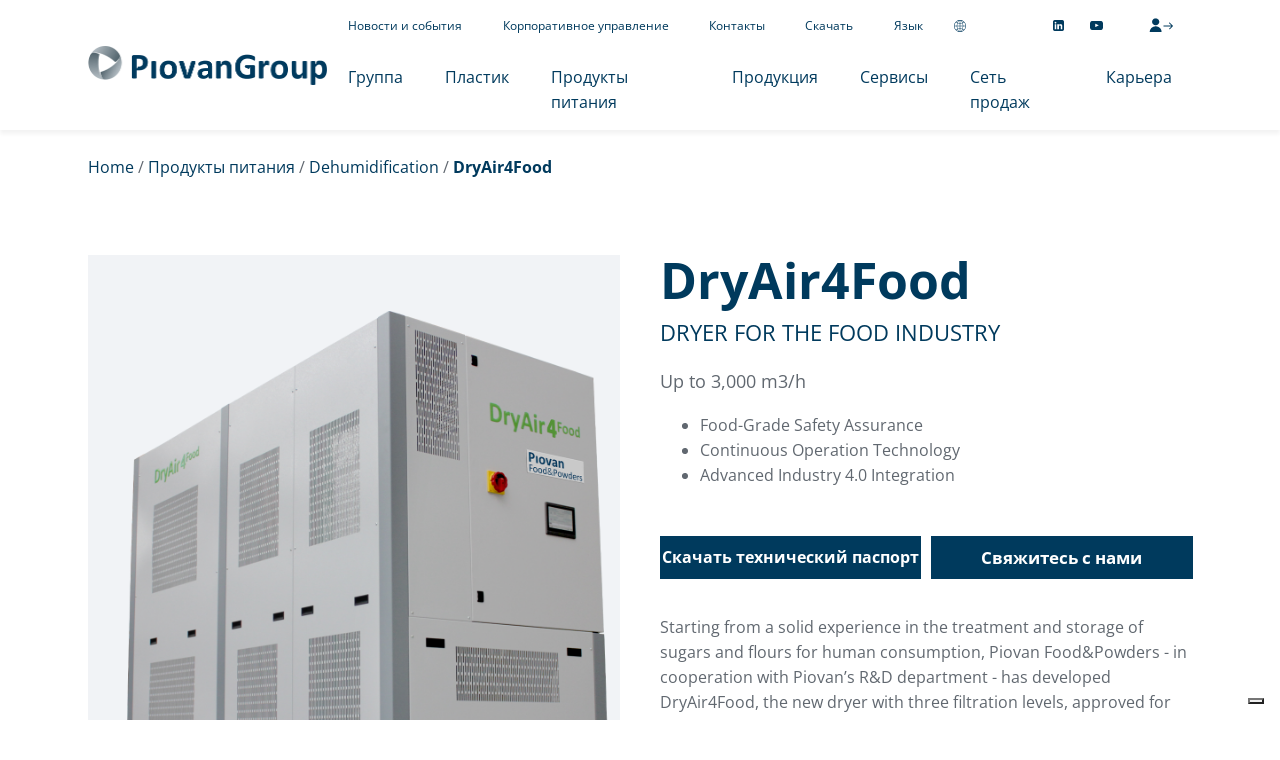

--- FILE ---
content_type: text/html; charset=UTF-8
request_url: https://www.piovan.com/ru/product/dryair4food/
body_size: 29466
content:
<!DOCTYPE html>
<html lang="ru-RU" >
<head>
<meta charset="UTF-8">
<meta name="viewport" content="width=device-width, initial-scale=1.0">
<!-- WP_HEAD() START -->
<meta name='robots' content='index, follow, max-image-preview:large, max-snippet:-1, max-video-preview:-1' />

	<title>DryAir4Food - PiovanGroup</title>
	<link rel="canonical" href="https://www.piovan.com/ru/product/dryair4food/" />
	<meta property="og:locale" content="ru_RU" />
	<meta property="og:type" content="article" />
	<meta property="og:title" content="DryAir4Food - PiovanGroup" />
	<meta property="og:description" content="Starting from a solid experience in the treatment and storage of sugars and flours for human consumption, Piovan Food&amp;Powders - in cooperation with Piovan’s R&amp;D department - has developed DryAir4Food, the new dryer with three filtration levels, approved for indirect contact with food (complete configuration). As well as meeting the prerequisites common to all machinery in this industry, such as height-adjustable feet and IP54 control panel, DryAir4Food also features a state-ofthe-art control system, designed with “industry 4.0” in mind. The [&hellip;]" />
	<meta property="og:url" content="https://www.piovan.com/ru/product/dryair4food/" />
	<meta property="og:site_name" content="PiovanGroup" />
	<meta property="article:modified_time" content="2025-07-07T13:51:48+00:00" />
	<meta property="og:image" content="https://www.piovan.com/wp-content/uploads/0008_DryAir4food_01_NEW.png" />
	<meta property="og:image:width" content="1200" />
	<meta property="og:image:height" content="1560" />
	<meta property="og:image:type" content="image/png" />
	<meta name="twitter:card" content="summary_large_image" />
	<script type="application/ld+json" class="yoast-schema-graph">{
    "@context": "https:\/\/schema.org",
    "@graph": [
        {
            "@type": "WebPage",
            "@id": "https:\/\/www.piovan.com\/product\/dryair4food\/",
            "url": "https:\/\/www.piovan.com\/product\/dryair4food\/",
            "name": "DryAir4Food - PiovanGroup",
            "isPartOf": {
                "@id": "https:\/\/www.piovan.com\/#website"
            },
            "primaryImageOfPage": {
                "@id": "https:\/\/www.piovan.com\/product\/dryair4food\/#primaryimage"
            },
            "image": {
                "@id": "https:\/\/www.piovan.com\/product\/dryair4food\/#primaryimage"
            },
            "thumbnailUrl": "https:\/\/www.piovan.com\/wp-content\/uploads\/0008_DryAir4food_01_NEW.png",
            "datePublished": "2021-12-04T19:50:13+00:00",
            "dateModified": "2025-07-07T13:51:48+00:00",
            "breadcrumb": {
                "@id": "https:\/\/www.piovan.com\/product\/dryair4food\/#breadcrumb"
            },
            "inLanguage": "ru-RU",
            "potentialAction": [
                {
                    "@type": "ReadAction",
                    "target": [
                        "https:\/\/www.piovan.com\/product\/dryair4food\/"
                    ]
                }
            ]
        },
        {
            "@type": "ImageObject",
            "inLanguage": "ru-RU",
            "@id": "https:\/\/www.piovan.com\/product\/dryair4food\/#primaryimage",
            "url": "https:\/\/www.piovan.com\/wp-content\/uploads\/0008_DryAir4food_01_NEW.png",
            "contentUrl": "https:\/\/www.piovan.com\/wp-content\/uploads\/0008_DryAir4food_01_NEW.png",
            "width": 1200,
            "height": 1560
        },
        {
            "@type": "BreadcrumbList",
            "@id": "https:\/\/www.piovan.com\/product\/dryair4food\/#breadcrumb",
            "itemListElement": [
                {
                    "@type": "ListItem",
                    "position": 1,
                    "name": "Home",
                    "item": "https:\/\/www.piovan.com\/"
                },
                {
                    "@type": "ListItem",
                    "position": 2,
                    "name": "\u041f\u0440\u043e\u0434\u0443\u043a\u0442\u044b \u043f\u0438\u0442\u0430\u043d\u0438\u044f",
                    "item": "https:\/\/www.piovan.com\/ru\/products\/food\/"
                },
                {
                    "@type": "ListItem",
                    "position": 3,
                    "name": "Dehumidification",
                    "item": "https:\/\/www.piovan.com\/ru\/products\/food\/dehumidification\/"
                },
                {
                    "@type": "ListItem",
                    "position": 4,
                    "name": "DryAir4Food"
                }
            ]
        },
        {
            "@type": "WebSite",
            "@id": "https:\/\/www.piovan.com\/#website",
            "url": "https:\/\/www.piovan.com\/",
            "name": "PiovanGroup",
            "description": "",
            "publisher": {
                "@id": "https:\/\/www.piovan.com\/#organization"
            },
            "potentialAction": [
                {
                    "@type": "SearchAction",
                    "target": {
                        "@type": "EntryPoint",
                        "urlTemplate": "https:\/\/www.piovan.com\/?s={search_term_string}"
                    },
                    "query-input": "required name=search_term_string"
                }
            ],
            "inLanguage": "ru-RU"
        },
        {
            "@type": "Organization",
            "@id": "https:\/\/www.piovan.com\/#organization",
            "name": "PiovanGroup",
            "url": "https:\/\/www.piovan.com\/",
            "logo": {
                "@type": "ImageObject",
                "inLanguage": "ru-RU",
                "@id": "https:\/\/www.piovan.com\/#\/schema\/logo\/image\/",
                "url": "https:\/\/www.piovan.com\/wp-content\/uploads\/2021\/06\/logo@2x.png",
                "contentUrl": "https:\/\/www.piovan.com\/wp-content\/uploads\/2021\/06\/logo@2x.png",
                "width": 489,
                "height": 78,
                "caption": "PiovanGroup"
            },
            "image": {
                "@id": "https:\/\/www.piovan.com\/#\/schema\/logo\/image\/"
            }
        }
    ]
}</script>


<link rel='dns-prefetch' href='//cdn.iubenda.com' />
<link rel='stylesheet' id='my-local-fonts-css' href='https://www.piovan.com/wp-content/plugins/local-fonts-style//css/local-fonts-style.css' type='text/css' media='all' />
<style id='classic-theme-styles-inline-css' type='text/css'>
/*! This file is auto-generated */
.wp-block-button__link{color:#fff;background-color:#32373c;border-radius:9999px;box-shadow:none;text-decoration:none;padding:calc(.667em + 2px) calc(1.333em + 2px);font-size:1.125em}.wp-block-file__button{background:#32373c;color:#fff;text-decoration:none}
</style>
<style id='global-styles-inline-css' type='text/css'>
body{--wp--preset--color--black: #000000;--wp--preset--color--cyan-bluish-gray: #abb8c3;--wp--preset--color--white: #ffffff;--wp--preset--color--pale-pink: #f78da7;--wp--preset--color--vivid-red: #cf2e2e;--wp--preset--color--luminous-vivid-orange: #ff6900;--wp--preset--color--luminous-vivid-amber: #fcb900;--wp--preset--color--light-green-cyan: #7bdcb5;--wp--preset--color--vivid-green-cyan: #00d084;--wp--preset--color--pale-cyan-blue: #8ed1fc;--wp--preset--color--vivid-cyan-blue: #0693e3;--wp--preset--color--vivid-purple: #9b51e0;--wp--preset--gradient--vivid-cyan-blue-to-vivid-purple: linear-gradient(135deg,rgba(6,147,227,1) 0%,rgb(155,81,224) 100%);--wp--preset--gradient--light-green-cyan-to-vivid-green-cyan: linear-gradient(135deg,rgb(122,220,180) 0%,rgb(0,208,130) 100%);--wp--preset--gradient--luminous-vivid-amber-to-luminous-vivid-orange: linear-gradient(135deg,rgba(252,185,0,1) 0%,rgba(255,105,0,1) 100%);--wp--preset--gradient--luminous-vivid-orange-to-vivid-red: linear-gradient(135deg,rgba(255,105,0,1) 0%,rgb(207,46,46) 100%);--wp--preset--gradient--very-light-gray-to-cyan-bluish-gray: linear-gradient(135deg,rgb(238,238,238) 0%,rgb(169,184,195) 100%);--wp--preset--gradient--cool-to-warm-spectrum: linear-gradient(135deg,rgb(74,234,220) 0%,rgb(151,120,209) 20%,rgb(207,42,186) 40%,rgb(238,44,130) 60%,rgb(251,105,98) 80%,rgb(254,248,76) 100%);--wp--preset--gradient--blush-light-purple: linear-gradient(135deg,rgb(255,206,236) 0%,rgb(152,150,240) 100%);--wp--preset--gradient--blush-bordeaux: linear-gradient(135deg,rgb(254,205,165) 0%,rgb(254,45,45) 50%,rgb(107,0,62) 100%);--wp--preset--gradient--luminous-dusk: linear-gradient(135deg,rgb(255,203,112) 0%,rgb(199,81,192) 50%,rgb(65,88,208) 100%);--wp--preset--gradient--pale-ocean: linear-gradient(135deg,rgb(255,245,203) 0%,rgb(182,227,212) 50%,rgb(51,167,181) 100%);--wp--preset--gradient--electric-grass: linear-gradient(135deg,rgb(202,248,128) 0%,rgb(113,206,126) 100%);--wp--preset--gradient--midnight: linear-gradient(135deg,rgb(2,3,129) 0%,rgb(40,116,252) 100%);--wp--preset--font-size--small: 13px;--wp--preset--font-size--medium: 20px;--wp--preset--font-size--large: 36px;--wp--preset--font-size--x-large: 42px;--wp--preset--spacing--20: 0.44rem;--wp--preset--spacing--30: 0.67rem;--wp--preset--spacing--40: 1rem;--wp--preset--spacing--50: 1.5rem;--wp--preset--spacing--60: 2.25rem;--wp--preset--spacing--70: 3.38rem;--wp--preset--spacing--80: 5.06rem;--wp--preset--shadow--natural: 6px 6px 9px rgba(0, 0, 0, 0.2);--wp--preset--shadow--deep: 12px 12px 50px rgba(0, 0, 0, 0.4);--wp--preset--shadow--sharp: 6px 6px 0px rgba(0, 0, 0, 0.2);--wp--preset--shadow--outlined: 6px 6px 0px -3px rgba(255, 255, 255, 1), 6px 6px rgba(0, 0, 0, 1);--wp--preset--shadow--crisp: 6px 6px 0px rgba(0, 0, 0, 1);}:where(.is-layout-flex){gap: 0.5em;}:where(.is-layout-grid){gap: 0.5em;}body .is-layout-flow > .alignleft{float: left;margin-inline-start: 0;margin-inline-end: 2em;}body .is-layout-flow > .alignright{float: right;margin-inline-start: 2em;margin-inline-end: 0;}body .is-layout-flow > .aligncenter{margin-left: auto !important;margin-right: auto !important;}body .is-layout-constrained > .alignleft{float: left;margin-inline-start: 0;margin-inline-end: 2em;}body .is-layout-constrained > .alignright{float: right;margin-inline-start: 2em;margin-inline-end: 0;}body .is-layout-constrained > .aligncenter{margin-left: auto !important;margin-right: auto !important;}body .is-layout-constrained > :where(:not(.alignleft):not(.alignright):not(.alignfull)){max-width: var(--wp--style--global--content-size);margin-left: auto !important;margin-right: auto !important;}body .is-layout-constrained > .alignwide{max-width: var(--wp--style--global--wide-size);}body .is-layout-flex{display: flex;}body .is-layout-flex{flex-wrap: wrap;align-items: center;}body .is-layout-flex > *{margin: 0;}body .is-layout-grid{display: grid;}body .is-layout-grid > *{margin: 0;}:where(.wp-block-columns.is-layout-flex){gap: 2em;}:where(.wp-block-columns.is-layout-grid){gap: 2em;}:where(.wp-block-post-template.is-layout-flex){gap: 1.25em;}:where(.wp-block-post-template.is-layout-grid){gap: 1.25em;}.has-black-color{color: var(--wp--preset--color--black) !important;}.has-cyan-bluish-gray-color{color: var(--wp--preset--color--cyan-bluish-gray) !important;}.has-white-color{color: var(--wp--preset--color--white) !important;}.has-pale-pink-color{color: var(--wp--preset--color--pale-pink) !important;}.has-vivid-red-color{color: var(--wp--preset--color--vivid-red) !important;}.has-luminous-vivid-orange-color{color: var(--wp--preset--color--luminous-vivid-orange) !important;}.has-luminous-vivid-amber-color{color: var(--wp--preset--color--luminous-vivid-amber) !important;}.has-light-green-cyan-color{color: var(--wp--preset--color--light-green-cyan) !important;}.has-vivid-green-cyan-color{color: var(--wp--preset--color--vivid-green-cyan) !important;}.has-pale-cyan-blue-color{color: var(--wp--preset--color--pale-cyan-blue) !important;}.has-vivid-cyan-blue-color{color: var(--wp--preset--color--vivid-cyan-blue) !important;}.has-vivid-purple-color{color: var(--wp--preset--color--vivid-purple) !important;}.has-black-background-color{background-color: var(--wp--preset--color--black) !important;}.has-cyan-bluish-gray-background-color{background-color: var(--wp--preset--color--cyan-bluish-gray) !important;}.has-white-background-color{background-color: var(--wp--preset--color--white) !important;}.has-pale-pink-background-color{background-color: var(--wp--preset--color--pale-pink) !important;}.has-vivid-red-background-color{background-color: var(--wp--preset--color--vivid-red) !important;}.has-luminous-vivid-orange-background-color{background-color: var(--wp--preset--color--luminous-vivid-orange) !important;}.has-luminous-vivid-amber-background-color{background-color: var(--wp--preset--color--luminous-vivid-amber) !important;}.has-light-green-cyan-background-color{background-color: var(--wp--preset--color--light-green-cyan) !important;}.has-vivid-green-cyan-background-color{background-color: var(--wp--preset--color--vivid-green-cyan) !important;}.has-pale-cyan-blue-background-color{background-color: var(--wp--preset--color--pale-cyan-blue) !important;}.has-vivid-cyan-blue-background-color{background-color: var(--wp--preset--color--vivid-cyan-blue) !important;}.has-vivid-purple-background-color{background-color: var(--wp--preset--color--vivid-purple) !important;}.has-black-border-color{border-color: var(--wp--preset--color--black) !important;}.has-cyan-bluish-gray-border-color{border-color: var(--wp--preset--color--cyan-bluish-gray) !important;}.has-white-border-color{border-color: var(--wp--preset--color--white) !important;}.has-pale-pink-border-color{border-color: var(--wp--preset--color--pale-pink) !important;}.has-vivid-red-border-color{border-color: var(--wp--preset--color--vivid-red) !important;}.has-luminous-vivid-orange-border-color{border-color: var(--wp--preset--color--luminous-vivid-orange) !important;}.has-luminous-vivid-amber-border-color{border-color: var(--wp--preset--color--luminous-vivid-amber) !important;}.has-light-green-cyan-border-color{border-color: var(--wp--preset--color--light-green-cyan) !important;}.has-vivid-green-cyan-border-color{border-color: var(--wp--preset--color--vivid-green-cyan) !important;}.has-pale-cyan-blue-border-color{border-color: var(--wp--preset--color--pale-cyan-blue) !important;}.has-vivid-cyan-blue-border-color{border-color: var(--wp--preset--color--vivid-cyan-blue) !important;}.has-vivid-purple-border-color{border-color: var(--wp--preset--color--vivid-purple) !important;}.has-vivid-cyan-blue-to-vivid-purple-gradient-background{background: var(--wp--preset--gradient--vivid-cyan-blue-to-vivid-purple) !important;}.has-light-green-cyan-to-vivid-green-cyan-gradient-background{background: var(--wp--preset--gradient--light-green-cyan-to-vivid-green-cyan) !important;}.has-luminous-vivid-amber-to-luminous-vivid-orange-gradient-background{background: var(--wp--preset--gradient--luminous-vivid-amber-to-luminous-vivid-orange) !important;}.has-luminous-vivid-orange-to-vivid-red-gradient-background{background: var(--wp--preset--gradient--luminous-vivid-orange-to-vivid-red) !important;}.has-very-light-gray-to-cyan-bluish-gray-gradient-background{background: var(--wp--preset--gradient--very-light-gray-to-cyan-bluish-gray) !important;}.has-cool-to-warm-spectrum-gradient-background{background: var(--wp--preset--gradient--cool-to-warm-spectrum) !important;}.has-blush-light-purple-gradient-background{background: var(--wp--preset--gradient--blush-light-purple) !important;}.has-blush-bordeaux-gradient-background{background: var(--wp--preset--gradient--blush-bordeaux) !important;}.has-luminous-dusk-gradient-background{background: var(--wp--preset--gradient--luminous-dusk) !important;}.has-pale-ocean-gradient-background{background: var(--wp--preset--gradient--pale-ocean) !important;}.has-electric-grass-gradient-background{background: var(--wp--preset--gradient--electric-grass) !important;}.has-midnight-gradient-background{background: var(--wp--preset--gradient--midnight) !important;}.has-small-font-size{font-size: var(--wp--preset--font-size--small) !important;}.has-medium-font-size{font-size: var(--wp--preset--font-size--medium) !important;}.has-large-font-size{font-size: var(--wp--preset--font-size--large) !important;}.has-x-large-font-size{font-size: var(--wp--preset--font-size--x-large) !important;}
.wp-block-navigation a:where(:not(.wp-element-button)){color: inherit;}
:where(.wp-block-post-template.is-layout-flex){gap: 1.25em;}:where(.wp-block-post-template.is-layout-grid){gap: 1.25em;}
:where(.wp-block-columns.is-layout-flex){gap: 2em;}:where(.wp-block-columns.is-layout-grid){gap: 2em;}
.wp-block-pullquote{font-size: 1.5em;line-height: 1.6;}
</style>
<link rel='stylesheet' id='oxygen-css' href='https://www.piovan.com/wp-content/plugins/oxygen/component-framework/oxygen.css' type='text/css' media='all' />
<style id='wpgb-head-inline-css' type='text/css'>
.wp-grid-builder:not(.wpgb-template),.wpgb-facet{opacity:0.01}.wpgb-facet fieldset{margin:0;padding:0;border:none;outline:none;box-shadow:none}.wpgb-facet fieldset:last-child{margin-bottom:40px;}.wpgb-facet fieldset legend.wpgb-sr-only{height:1px;width:1px}
</style>
<link rel='stylesheet' id='trp-language-switcher-style-css' href='https://www.piovan.com/wp-content/plugins/translatepress-multilingual/assets/css/trp-language-switcher.css' type='text/css' media='all' />
<link rel='stylesheet' id='trp-popup-style-css' href='https://www.piovan.com/wp-content/plugins/translatepress-business/add-ons-pro/automatic-language-detection/assets/css/trp-popup.css' type='text/css' media='all' />
<link rel='stylesheet' id='contact-form-7-css' href='https://www.piovan.com/wp-content/plugins/contact-form-7/includes/css/styles.css' type='text/css' media='all' />
<script type="text/javascript" src="https://www.piovan.com/wp-includes/js/jquery/jquery.min.js" id="jquery-core-js"></script>

<script  class="_iub_cs_skip" type="text/javascript" id="iubenda-head-inline-scripts-0">
/* <![CDATA[ */
(function (w, d, s, l, i) {
        w[l] = w[l] || []; w[l].push({
            'gtm.start':
                new Date().getTime(), event: 'gtm.js'
        }); var f = d.getElementsByTagName(s)[0],
            j = d.createElement(s), dl = l != 'dataLayer' ? '&l=' + l : ''; j.async = true; j.src =
                'https://www.googletagmanager.com/gtm.js?id=' + i + dl; f.parentNode.insertBefore(j, f);
    })(window, document, 'script', 'dataLayer', 'GTM-PRR3NW');
/* ]]> */
</script>

<script  type="text/javascript" class="_iub_cs_skip" id="iubenda-head-inline-scripts-1">
/* <![CDATA[ */

    var _iub = _iub || [];
    _iub.csConfiguration = {
        "askConsentAtCookiePolicyUpdate": true,
        "countryDetection": true,
        "enableLgpd": true,
        "enableUspr": true,
        "invalidateConsentWithoutLog": true,
        "lang": "en",
        "lgpdAppliesGlobally": false,
        "perPurposeConsent": true,
        "siteId": 2810870,
        "cookiePolicyId": 13689210,
        "callback": {
            "onPreferenceExpressedOrNotNeeded":
                function (preference) {
                    dataLayer.push({
                        iubenda_ccpa_opted_out: _iub.cs.api.isCcpaOptedOut()
                    });
                    if (!preference) {
                        dataLayer.push({
                            event: "iubenda_preference_not_needed"
                        });
                    } else {
                        if (preference.consent === true) {
                            dataLayer.push({
                                event: "iubenda_consent_given"
                            });
                        } else if (preference.consent === false) {
                            dataLayer.push({
                                event: "iubenda_consent_rejected"
                            });
                        } else if (preference.purposes) {
                            for (var purposeId in preference.purposes) {
                                if (preference.purposes[purposeId]) {
                                    dataLayer.push({
                                        event: "iubenda_consent_given_purpose_" + purposeId
                                    });
                                }
                            }
                        }
                    }
                }
        },
        "banner": {
            "acceptButtonCaptionColor": "#003A5D",
            "acceptButtonColor": "#FFFFFF",
            "acceptButtonDisplay": true,
            "backgroundColor": "#003A5D",
            "closeButtonDisplay": false,
            "customizeButtonCaptionColor": "#003A5D",
            "customizeButtonColor": "#FFFFFF",
            "customizeButtonDisplay": true,
            "explicitWithdrawal": true,
            "listPurposes": true,
            "position": "float-bottom-center",
            "rejectButtonCaptionColor": "#FFFFFF",
            "rejectButtonColor": "#003A5D",
            "rejectButtonDisplay": true,
            "usesThirdParties": false,
            "zIndex": 2147483645
        }
    };
/* ]]> */
</script>

<script  class="_iub_cs_skip" type="text/javascript" id="iubenda-head-inline-scripts-2">
/* <![CDATA[ */

    var l = document.getElementsByTagName('html')[0].getAttribute('lang');
    var cookiePolicyID;
    switch (l) {
        case "it-IT": cookiePolicyID = '98155211'; break;
        case "es-ES": cookiePolicyID = '39954011'; break;
        case "pt-PT": cookiePolicyID = '36800801'; break;
        case "fr-FR": cookiePolicyID = '47492957'; break;
        case "de-DE": cookiePolicyID = '31392431'; break;
        case "ru-RU": cookiePolicyID = '76874244'; break;
        default: cookiePolicyID = '13689210';
    }
    _iub.csConfiguration['cookiePolicyID'] = cookiePolicyID;
/* ]]> */
</script>
<script  type="text/javascript" class="_iub_cs_skip" src="//cdn.iubenda.com/cs/ccpa/stub.js" id="iubenda-head-scripts-0-js"></script>
<script  type="text/javascript" charset="UTF-8" async="" class="_iub_cs_skip" src="//cdn.iubenda.com/cs/iubenda_cs.js" id="iubenda-head-scripts-1-js"></script>
<script type="text/javascript" src="https://www.piovan.com/wp-content/plugins/oxygen-resource-enqueuer/main.js" id="main-js"></script>
<script type="text/javascript" id="trp-language-cookie-js-extra">
/* <![CDATA[ */
var trp_language_cookie_data = {"abs_home":"https:\/\/www.piovan.com","url_slugs":{"en_US":"en_us","it_IT":"it","de_DE":"de","fr_FR":"fr","es_ES":"es","pt_PT":"pt","tr_TR":"tr","ru_RU":"ru","zh_CN":"zh"},"cookie_name":"trp_language","cookie_age":"30","cookie_path":"\/","default_language":"en_US","publish_languages":["en_US","it_IT","de_DE","fr_FR","es_ES","pt_PT","tr_TR","ru_RU","zh_CN"],"trp_ald_ajax_url":"https:\/\/www.piovan.com\/wp-content\/plugins\/translatepress-business\/add-ons-pro\/automatic-language-detection\/includes\/trp-ald-ajax.php","detection_method":"browser","popup_option":"popup","popup_type":"normal_popup","popup_textarea":"We've detected you might be speaking a different language. Do you want to change to:","popup_textarea_change_button":"Change Language","popup_textarea_close_button":"Close and do not switch language","iso_codes":{"en_US":"en","it_IT":"it","de_DE":"de","fr_FR":"fr","es_ES":"es","pt_PT":"pt","tr_TR":"tr","ru_RU":"ru","zh_CN":"zh-CN"},"language_urls":{"en_US":"https:\/\/www.piovan.com\/product\/dryair4food\/","it_IT":"https:\/\/www.piovan.com\/it\/product\/dryair4food\/","de_DE":"https:\/\/www.piovan.com\/de\/product\/dryair4food\/","fr_FR":"https:\/\/www.piovan.com\/fr\/product\/dryair4food\/","es_ES":"https:\/\/www.piovan.com\/es\/product\/dryair4food\/","pt_PT":"https:\/\/www.piovan.com\/pt\/product\/dryair4food\/","tr_TR":"https:\/\/www.piovan.com\/tr\/product\/dryair4food\/","ru_RU":"https:\/\/www.piovan.com\/ru\/product\/dryair4food\/","zh_CN":"https:\/\/www.piovan.com\/zh\/product\/dryair4food\/"},"english_name":{"en_US":"English","it_IT":"Italiano","de_DE":"Deutsch","fr_FR":"Fran\u00e7ais","es_ES":"Espa\u00f1ol","pt_PT":"Portugu\u00eas","tr_TR":"T\u00fcrk\u00e7e","ru_RU":"\u0420\u0443\u0441\u0441\u043a\u0438\u0439","zh_CN":"\u7b80\u4f53\u4e2d\u6587"},"is_iphone_user_check":""};
/* ]]> */
</script>
<script type="text/javascript" src="https://www.piovan.com/wp-content/plugins/translatepress-business/add-ons-pro/automatic-language-detection/assets/js/trp-language-cookie.js" id="trp-language-cookie-js"></script>
<link rel="https://api.w.org/" href="https://www.piovan.com/ru/wp-json/" /><link rel="alternate" type="application/json" href="https://www.piovan.com/ru/wp-json/wp/v2/product/5942" /><link rel="EditURI" type="application/rsd+xml" title="RSD" href="https://www.piovan.com/xmlrpc.php?rsd" />
<link rel='shortlink' href='https://www.piovan.com/ru/?p=5942' />
<link rel="alternate" type="application/json+oembed" href="https://www.piovan.com/ru/wp-json/oembed/1.0/embed?url=https%3A%2F%2Fwww.piovan.com%2Fru%2Fproduct%2Fdryair4food%2F" />
<link rel="alternate" type="text/xml+oembed" href="https://www.piovan.com/ru/wp-json/oembed/1.0/embed?url=https%3A%2F%2Fwww.piovan.com%2Fru%2Fproduct%2Fdryair4food%2F&#038;format=xml" />
<link rel="alternate" type="application/feed+json" title="PiovanGroup &raquo; JSON Feed" href="https://www.piovan.com/ru/feed/json/" />
<noscript><style>.wp-grid-builder .wpgb-card.wpgb-card-hidden .wpgb-card-wrapper{opacity:1!important;visibility:visible!important;transform:none!important}.wpgb-facet {opacity:1!important;pointer-events:auto!important}.wpgb-facet *:not(.wpgb-pagination-facet){display:none}</style></noscript><meta name="theme-color" content="#003a5d" >
            <script type="text/javascript">
            var chooseYourCountryRedirect = "https://www.piovan.com/ru/choose-your-country/?redirect_url=https://www.piovan.com/ru/product/dryair4food/";
        </script>
        <link rel="alternate" hreflang="en" href="https://www.piovan.com/product/dryair4food/"/>
<link rel="alternate" hreflang="it" href="https://www.piovan.com/it/product/dryair4food/"/>
<link rel="alternate" hreflang="de" href="https://www.piovan.com/de/product/dryair4food/"/>
<link rel="alternate" hreflang="fr" href="https://www.piovan.com/fr/product/dryair4food/"/>
<link rel="alternate" hreflang="es" href="https://www.piovan.com/es/product/dryair4food/"/>
<link rel="alternate" hreflang="pt" href="https://www.piovan.com/pt/product/dryair4food/"/>
<link rel="alternate" hreflang="tr" href="https://www.piovan.com/tr/product/dryair4food/"/>
<link rel="alternate" hreflang="ru" href="https://www.piovan.com/ru/product/dryair4food/"/>
<link rel="alternate" hreflang="zh" href="https://www.piovan.com/zh/product/dryair4food/"/>
<link rel="alternate" hreflang="x-default" href="https://www.piovan.com/product/dryair4food/"/>
<link rel="icon" href="https://www.piovan.com/wp-content/uploads/2021/06/favicon@2x.png" sizes="32x32" />
<link rel="icon" href="https://www.piovan.com/wp-content/uploads/2021/06/favicon@2x.png" sizes="192x192" />
<link rel="apple-touch-icon" href="https://www.piovan.com/wp-content/uploads/2021/06/favicon@2x.png" />
<meta name="msapplication-TileImage" content="https://www.piovan.com/wp-content/uploads/2021/06/favicon@2x.png" />
<link rel='stylesheet' id='oxygen-cache-759-css' href='//www.piovan.com/wp-content/uploads/oxygen/css/759.css?cache=1747229329&#038;ver=6.4.3' type='text/css' media='all' />
<link rel='stylesheet' id='oxygen-cache-19-css' href='//www.piovan.com/wp-content/uploads/oxygen/css/19.css?cache=1767785136&#038;ver=6.4.3' type='text/css' media='all' />
<link rel='stylesheet' id='oxygen-cache-85-css' href='//www.piovan.com/wp-content/uploads/oxygen/css/85.css?cache=1765449535&#038;ver=6.4.3' type='text/css' media='all' />
<link rel='stylesheet' id='oxygen-cache-549-css' href='//www.piovan.com/wp-content/uploads/oxygen/css/549.css?cache=1765384832&#038;ver=6.4.3' type='text/css' media='all' />
<link rel='stylesheet' id='oxygen-universal-styles-css' href='//www.piovan.com/wp-content/uploads/oxygen/css/universal.css?cache=1768815125&#038;ver=6.4.3' type='text/css' media='all' />
<!-- END OF WP_HEAD() -->
</head>
<body class="product-template-default single single-product postid-5942  wp-embed-responsive oxygen-body product-dryair4food translatepress-ru_RU" >




	        <!-- Google Tag Manager (noscript) -->
        <noscript><iframe src="https://www.googletagmanager.com/ns.html?id=GTM-PRR3NW"
        height="0" width="0" style="display:none;visibility:hidden"></iframe></noscript>
        <!-- End Google Tag Manager (noscript) -->
					<header id="_header-464-19" class="oxy-header-wrapper oxy-sticky-header oxy-overlay-header oxy-header" ><div id="_header_row-957-19" class="oxy-header-row" ><div class="oxy-header-container"><div id="_header_left-958-19" class="oxy-header-left" ><a id="link-1140-19" class="ct-link" href="/ru/"   ><img  id="image-959-19" alt="PiovanGroup" src="https://www.piovan.com/wp-content/uploads/2021/06/logo@2x.png" class="ct-image" srcset="https://www.piovan.com/wp-content/uploads/2021/06/logo@2x.png 489w, https://www.piovan.com/wp-content/uploads/2021/06/logo@2x-300x48.png 300w, https://www.piovan.com/wp-content/uploads/2021/06/logo@2x-387x62.png 387w, https://www.piovan.com/wp-content/uploads/2021/06/logo@2x-18x3.png 18w" sizes="(max-width: 489px) 100vw, 489px"  width="489" height="78"/></a></div><div id="_header_center-960-19" class="oxy-header-center" ><a id="link-1179-19" class="ct-link" href="/ru/"    aria-label="PiovanGroup"><img  id="image-961-19" alt="PiovanGroup Logo" src="https://www.piovan.com/wp-content/uploads/logo-mobile@2x-1.png" class="ct-image" srcset="https://www.piovan.com/wp-content/uploads/logo-mobile@2x-1.png 312w, https://www.piovan.com/wp-content/uploads/logo-mobile@2x-1-300x48.png 300w, https://www.piovan.com/wp-content/uploads/logo-mobile@2x-1-18x3.png 18w, https://www.piovan.com/wp-content/uploads/logo-mobile@2x-1-310x50.png 310w" sizes="(max-width: 312px) 100vw, 312px"  width="312" height="50"/></a></div><div id="_header_right-962-19" class="oxy-header-right" ><div id="div_block-1526-19" class="ct-div-block" ><div id="div_block-1527-19" class="ct-div-block" ><ul id="mega-menu-shortcuts" class="ct-div-block" ><li id="div_block-1531-19" class="ct-div-block dropdown-menu menu-item" ><div id="div_block-1532-19" class="ct-div-block menu-link-wrapper" ><a id="link_text-1533-19" class="ct-link-text shortcuts__menu-link" href="https://www.piovan.com/ru/news-events/" target="_self"  >Новости и события</a><div id="fancy_icon-1534-19" class="ct-fancy-icon menu-angle-icon menu-angle-icon-shortcut" ><svg id="svg-fancy_icon-1534-19"><use xlink:href="#FontAwesomeicon-angle-down"></use></svg></div></div><ul id="div_block-1535-19" class="ct-div-block dropdown-submenu" ><li id="div_block-1536-19" class="ct-div-block dropdown-menu__item" ><a id="link_text-1537-19" class="ct-link-text submenu__text-link" href="https://www.piovan.com/ru/news-events/" target="_self"  >Новости и события</a></li><li id="div_block-1538-19" class="ct-div-block dropdown-menu__item" ><a id="link_text-1539-19" class="ct-link-text submenu__text-link" href="https://www.piovan.com/ru/news-events/2026-events/" target="_self"  >2026 Events<br></a></li></ul></li><li id="div_block-1771-19" class="ct-div-block" ><a id="link_text-1772-19" class="ct-link-text shortcuts__menu-link" href="https://www.piovan.com/ru/corporate-governance/" target="_self"  >Корпоративное управление</a></li><li id="div_block-1549-19" class="ct-div-block" ><a id="link_text-1550-19" class="ct-link-text shortcuts__menu-link" href="https://www.piovan.com/ru/contacts/" target="_self"  >Контакты</a></li><li id="div_block-1551-19" class="ct-div-block" ><a id="link_text-1552-19" class="ct-link-text shortcuts__menu-link" href="https://www.piovan.com/ru/download/" target="_self"  >Скачать</a></li><li id="div_block-1553-19" class="ct-div-block dropdown-menu menu-item" ><div id="div_block-1554-19" class="ct-div-block menu-link-wrapper" ><a id="link_text-1555-19" class="ct-link-text shortcuts__menu-link" href="#" target="_self"  >Язык</a><div id="fancy_icon-1556-19" class="ct-fancy-icon menu-angle-icon menu-angle-icon-shortcut" ><svg id="svg-fancy_icon-1556-19"><use xlink:href="#FontAwesomeicon-angle-down"></use></svg></div></div><div id="div_block-1557-19" class="ct-div-block dropdown-submenu" ><nav id="_nav_menu-1558-19" class="oxy-nav-menu shortcut-submenu-wp oxy-nav-menu-vertical" ><div class='oxy-menu-toggle'><div class='oxy-nav-menu-hamburger-wrap'><div class='oxy-nav-menu-hamburger'><div class='oxy-nav-menu-hamburger-line'></div><div class='oxy-nav-menu-hamburger-line'></div><div class='oxy-nav-menu-hamburger-line'></div></div></div></div><div class="menu-geo-lang-container"><ul id="menu-geo-lang" class="oxy-nav-menu-list"><li id="menu-item-1127" class="trp-language-switcher-container menu-item menu-item-type-post_type menu-item-object-language_switcher menu-item-1127"><a href="https://www.piovan.com/product/dryair4food/" data-ps2id-api="true"><span data-no-translation><img class="trp-flag-image" src="https://www.piovan.com/wp-content/plugins/translatepress-multilingual/assets/images/flags/en_US.png" width="18" height="12" alt="en_US" title="English"><span class="trp-ls-language-name">English</span></span></a></li>
<li id="menu-item-1128" class="trp-language-switcher-container menu-item menu-item-type-post_type menu-item-object-language_switcher menu-item-1128"><a href="https://www.piovan.com/it/product/dryair4food/" data-ps2id-api="true"><span data-no-translation><img class="trp-flag-image" src="https://www.piovan.com/wp-content/plugins/translatepress-multilingual/assets/images/flags/it_IT.png" width="18" height="12" alt="it_IT" title="Italiano"><span class="trp-ls-language-name">Italiano</span></span></a></li>
<li id="menu-item-6412" class="trp-language-switcher-container menu-item menu-item-type-post_type menu-item-object-language_switcher menu-item-6412"><a href="https://www.piovan.com/de/product/dryair4food/" data-ps2id-api="true"><span data-no-translation><img class="trp-flag-image" src="https://www.piovan.com/wp-content/plugins/translatepress-multilingual/assets/images/flags/de_DE.png" width="18" height="12" alt="de_DE" title="Deutsch"><span class="trp-ls-language-name">Deutsch</span></span></a></li>
<li id="menu-item-6418" class="trp-language-switcher-container menu-item menu-item-type-post_type menu-item-object-language_switcher menu-item-6418"><a href="https://www.piovan.com/fr/product/dryair4food/" data-ps2id-api="true"><span data-no-translation><img class="trp-flag-image" src="https://www.piovan.com/wp-content/plugins/translatepress-multilingual/assets/images/flags/fr_FR.png" width="18" height="12" alt="fr_FR" title="Français"><span class="trp-ls-language-name">Français</span></span></a></li>
<li id="menu-item-6417" class="trp-language-switcher-container menu-item menu-item-type-post_type menu-item-object-language_switcher menu-item-6417"><a href="https://www.piovan.com/es/product/dryair4food/" data-ps2id-api="true"><span data-no-translation><img class="trp-flag-image" src="https://www.piovan.com/wp-content/plugins/translatepress-multilingual/assets/images/flags/es_ES.png" width="18" height="12" alt="es_ES" title="Español"><span class="trp-ls-language-name">Español</span></span></a></li>
<li id="menu-item-6413" class="trp-language-switcher-container menu-item menu-item-type-post_type menu-item-object-language_switcher menu-item-6413"><a href="https://www.piovan.com/zh/product/dryair4food/" data-ps2id-api="true"><span data-no-translation><img class="trp-flag-image" src="https://www.piovan.com/wp-content/plugins/translatepress-multilingual/assets/images/flags/zh_CN.png" width="18" height="12" alt="zh_CN" title="简体中文"><span class="trp-ls-language-name">简体中文</span></span></a></li>
<li id="menu-item-6414" class="trp-language-switcher-container menu-item menu-item-type-post_type menu-item-object-language_switcher current-language-menu-item menu-item-6414"><a href="https://www.piovan.com/ru/product/dryair4food/" data-ps2id-api="true"><span data-no-translation><img class="trp-flag-image" src="https://www.piovan.com/wp-content/plugins/translatepress-multilingual/assets/images/flags/ru_RU.png" width="18" height="12" alt="ru_RU" title="Русский"><span class="trp-ls-language-name">Русский</span></span></a></li>
<li id="menu-item-6416" class="trp-language-switcher-container menu-item menu-item-type-post_type menu-item-object-language_switcher menu-item-6416"><a href="https://www.piovan.com/pt/product/dryair4food/" data-ps2id-api="true"><span data-no-translation><img class="trp-flag-image" src="https://www.piovan.com/wp-content/plugins/translatepress-multilingual/assets/images/flags/pt_PT.png" width="18" height="12" alt="pt_PT" title="Português"><span class="trp-ls-language-name">Português</span></span></a></li>
<li id="menu-item-6415" class="trp-language-switcher-container menu-item menu-item-type-post_type menu-item-object-language_switcher menu-item-6415"><a href="https://www.piovan.com/tr/product/dryair4food/" data-ps2id-api="true"><span data-no-translation><img class="trp-flag-image" src="https://www.piovan.com/wp-content/plugins/translatepress-multilingual/assets/images/flags/tr_TR.png" width="18" height="12" alt="tr_TR" title="Türkçe"><span class="trp-ls-language-name">Türkçe</span></span></a></li>
</ul></div></nav></div></li><li id="div_block-1529-19" class="ct-div-block" ><a id="geo-link" class="ct-link" href="https://www.piovan.com/ru/choose-your-country/"    aria-label="Change country"><div id="globe-icon-1769-19" class="ct-code-block" ><svg width="12px" height="12px" version="1.2" xmlns="http://www.w3.org/2000/svg" viewbox="0 0 90 90"><style></style><path fill="#003a5d" fill-rule="evenodd" d="m45 0c24.9 0 45 20.1 45 45 0 24.9-20.1 45-45 45-24.9 0-45-20.1-45-45 0-24.9 20.1-45 45-45zm32.7 19.4c-3.5 1.7-7.4 3-11.5 4.1 1.7 5.9 2.7 12.6 2.8 19.8h17.5c-0.4-9-3.6-17.3-8.8-23.9zm-14.9 4.9c-5 1.1-10.5 1.8-16.1 1.9v17.1h18.9c-0.2-6.9-1.1-13.3-2.8-19zm-35.6 0c-1.7 5.7-2.6 12.1-2.8 19h18.9v-17.1c-5.6-0.1-11.1-0.8-16.1-1.9zm-3.4-0.8c-4.1-1.1-8-2.4-11.5-4.1-5.2 6.6-8.4 14.9-8.8 23.9h17.5c0.1-7.2 1.1-13.9 2.8-19.8zm-9.2-6.8c3.2 1.4 6.6 2.6 10.3 3.5 2-5.7 4.9-11.3 9-15.2-7.5 2-14.1 6.1-19.3 11.7zm13.6 4.3c4.8 1 9.8 1.6 15.1 1.7v-19.1c-7.2 1.3-12.3 9.7-15.1 17.4zm33.6 0c-2.8-7.7-7.9-16.1-15.1-17.4v19.1c5.3-0.1 10.3-0.7 15.1-1.7zm3.3-0.8c3.7-0.9 7.1-2.1 10.3-3.5-5.2-5.6-11.8-9.7-19.3-11.7 4.1 3.9 7.1 9.5 9 15.2zm10.3 53.1c-3.2-1.4-6.6-2.6-10.3-3.5-2 5.7-4.9 11.3-9 15.2 7.5-2 14.1-6.1 19.3-11.7zm-13.6-4.3c-4.8-1-9.8-1.6-15.1-1.7v19.1c7.2-1.3 12.3-9.7 15.1-17.4zm-33.6 0c2.8 7.7 7.9 16.1 15.1 17.4v-19.1c-5.3 0.1-10.3 0.7-15.1 1.7zm-3.3 0.8c-3.7 0.9-7.1 2.1-10.3 3.5 5.2 5.6 11.8 9.7 19.3 11.7-4.1-3.9-7-9.5-9-15.2zm-12.6 0.8c3.5-1.7 7.4-3 11.5-4.1-1.7-5.9-2.7-12.6-2.8-19.8h-17.5c0.4 9 3.6 17.3 8.8 23.9zm14.9-4.9c5-1.1 10.5-1.8 16.1-1.9v-17.1h-18.9c0.2 6.9 1.1 13.3 2.8 19zm35.6 0c1.7-5.7 2.6-12.1 2.8-19h-18.9v17.1c5.6 0.1 11.1 0.8 16.1 1.9zm3.4 0.8c4.1 1.1 8 2.4 11.5 4.1 5.2-6.6 8.4-14.9 8.8-23.9h-17.5c-0.1 7.2-1.1 13.9-2.8 19.8z"/></svg></div><div id="geo-country" class="ct-text-block" ></div></a></li></ul><div id="div_block-1559-19" class="ct-div-block" ><a id="link-1560-19" class="ct-link" href="https://www.linkedin.com/company/piovangroup" target="_blank" rel="noopener"  aria-label="Follow us on Linkedin"><div id="fancy_icon-1561-19" class="ct-fancy-icon"  aria-hidden="true"><svg id="svg-fancy_icon-1561-19"><use xlink:href="#FontAwesomeicon-linkedin-square"></use></svg></div></a><a id="link-1562-19" class="ct-link" href="https://www.youtube.com/c/PiovanGroup" target="_blank" rel="noopener"  aria-label="Follow us on YouTube"><div id="fancy_icon-1563-19" class="ct-fancy-icon"  aria-hidden="true"><svg id="svg-fancy_icon-1563-19"><use xlink:href="#FontAwesomeicon-youtube-play"></use></svg></div></a></div><a id="link-1564-19" class="ct-link" href="https://portal.piovan.com/cms/login" target="_blank" rel="noopener"  aria-label="CMS Login"><div id="fancy_icon-1565-19" class="ct-fancy-icon" ><svg id="svg-fancy_icon-1565-19"><use xlink:href="#icomoonicon-user-arrow"></use></svg></div></a></div><div id="menu-piovan" class="ct-div-block" ><div id="div_block-1750-19" class="ct-div-block" ><a id="link-1751-19" class="ct-link" href="https://portal.piovan.com/cms/login"    aria-label="CMS Login"><div id="fancy_icon-1752-19" class="ct-fancy-icon" ><svg id="svg-fancy_icon-1752-19"><use xlink:href="#icomoonicon-user-arrow"></use></svg></div></a><img  id="image-1753-19" alt="Piovan" src="https://www.piovan.com/wp-content/uploads/logo-white@2x.png" class="ct-image" width="308" height="50"/></div><ul id="div_block-1571-19" class="ct-div-block" ><li id="div_block-1572-19" class="ct-div-block dropdown-menu menu-item" ><div id="div_block-1573-19" class="ct-div-block menu-link-wrapper" ><a id="link_text-1574-19" class="ct-link-text menu-item__text-link" href="https://www.piovan.com/ru/the-group/" target="_self"  >Группа</a><div id="fancy_icon-1575-19" class="ct-fancy-icon menu-angle-icon" ><svg id="svg-fancy_icon-1575-19"><use xlink:href="#FontAwesomeicon-angle-down"></use></svg></div></div><ul id="div_block-1576-19" class="ct-div-block dropdown-submenu" ><li id="div_block-1577-19" class="ct-div-block dropdown-menu__item" ><a id="link_text-1578-19" class="ct-link-text submenu__text-link" href="https://www.piovan.com/ru/the-group/" target="_self"  >О нас</a></li><li id="div_block-1579-19" class="ct-div-block dropdown-menu__item" ><a id="link_text-1580-19" class="ct-link-text submenu__text-link" href="https://www.piovan.com/ru/the-group/sustainability/" target="_self"  >Устойчивое развитие</a></li><li id="div_block-1710-19" class="ct-div-block dropdown-menu__item" ><a id="link_text-1711-19" class="ct-link-text submenu__text-link" href="https://www.piovan.com/ru/the-group/innovation/" target="_self"  >Инновации</a></li></ul></li><li id="div_block-1581-19" class="ct-div-block dropdown-menu menu-item position-static" ><div id="div_block-1582-19" class="ct-div-block menu-link-wrapper" ><a id="link_text-1583-19" class="ct-link-text menu-item__text-link" href="https://www.piovan.com/ru/plastic/" target="_self"  >Пластик</a><div id="fancy_icon-1584-19" class="ct-fancy-icon menu-angle-icon" ><svg id="svg-fancy_icon-1584-19"><use xlink:href="#FontAwesomeicon-angle-down"></use></svg></div></div><div id="div_block-1585-19" class="ct-div-block dropdown-submenu dropdown-submenu--large" ><div id="div_block-1586-19" class="ct-div-block submenu-large" ><a id="link-1587-19" class="ct-link submenu-large__item" href="https://www.piovan.com/ru/plastic/pet-preforms-and-bottles/" target="_self"  ><div id="div_block-1588-19" class="ct-div-block submenu-large__item__wrap-img" ><img  id="image-1589-19" alt="" src="https://www.piovan.com/wp-content/uploads/Group-11.png" class="ct-image submenu-large__item__img" srcset="https://www.piovan.com/wp-content/uploads/Group-11.png 52w, https://www.piovan.com/wp-content/uploads/Group-11-7x18.png 7w" sizes="(max-width: 52px) 100vw, 52px"  width="52" height="132" role="presentation"/></div><div id="text_block-1590-19" class="ct-text-block submenu-large__item__title" ><span style="white-space:pre-wrap;">ПЭТ-преформы и бутылки</span></div></a><a id="link-1591-19" class="ct-link submenu-large__item" href="https://www.piovan.com/ru/plastic/rigid-packaging/"   ><div id="div_block-1592-19" class="ct-div-block submenu-large__item__wrap-img" ><img  id="image-1593-19" alt="" src="https://www.piovan.com/wp-content/uploads/Group-1-1.png" class="ct-image submenu-large__item__img" srcset="https://www.piovan.com/wp-content/uploads/Group-1-1.png 98w, https://www.piovan.com/wp-content/uploads/Group-1-1-9x12.png 9w" sizes="(max-width: 98px) 100vw, 98px"  width="98" height="131" role="presentation"/></div><div id="text_block-1594-19" class="ct-text-block submenu-large__item__title" ><span style="white-space:pre-wrap;">Жесткая упаковка</span></div></a><a id="link-1595-19" class="ct-link submenu-large__item" href="https://www.piovan.com/ru/plastic/automotive-components/"   ><div id="div_block-1596-19" class="ct-div-block submenu-large__item__wrap-img" ><img  id="image-1597-19" alt="" src="https://www.piovan.com/wp-content/uploads/Group-2-1.png" class="ct-image submenu-large__item__img" srcset="https://www.piovan.com/wp-content/uploads/Group-2-1.png 119w, https://www.piovan.com/wp-content/uploads/Group-2-1-18x15.png 18w" sizes="(max-width: 119px) 100vw, 119px"  width="119" height="102" role="presentation"/></div><div id="text_block-1598-19" class="ct-text-block submenu-large__item__title" ><span style="white-space:pre-wrap;">Компоненты для 
Автомобилестроения</span><br></div></a><a id="link-1599-19" class="ct-link submenu-large__item" href="https://www.piovan.com/ru/plastic/technical-parts/"   ><div id="div_block-1600-19" class="ct-div-block submenu-large__item__wrap-img" ><img  id="image-1601-19" alt="" src="https://www.piovan.com/wp-content/uploads/Group-3-1.png" class="ct-image submenu-large__item__img" srcset="https://www.piovan.com/wp-content/uploads/Group-3-1.png 102w, https://www.piovan.com/wp-content/uploads/Group-3-1-12x12.png 12w" sizes="(max-width: 102px) 100vw, 102px"  width="102" height="103" role="presentation"/></div><div id="text_block-1602-19" class="ct-text-block submenu-large__item__title translation-block" >Технические компоненты</div></a><a id="link-1603-19" class="ct-link submenu-large__item" href="https://www.piovan.com/ru/plastic/medical-solutions/"   ><div id="div_block-1604-19" class="ct-div-block submenu-large__item__wrap-img" ><img  id="image-1605-19" alt="" src="https://www.piovan.com/wp-content/uploads/Group-4-1.png" class="ct-image submenu-large__item__img" srcset="https://www.piovan.com/wp-content/uploads/Group-4-1.png 70w, https://www.piovan.com/wp-content/uploads/Group-4-1-12x18.png 12w" sizes="(max-width: 70px) 100vw, 70px"  width="70" height="102" role="presentation"/></div><div id="text_block-1606-19" class="ct-text-block submenu-large__item__title translation-block" >Решения для медицины</div></a><a id="link-1607-19" class="ct-link submenu-large__item" href="https://www.piovan.com/ru/plastic/thermoforming-and-technical-sheets/"   ><div id="div_block-1608-19" class="ct-div-block submenu-large__item__wrap-img" ><img  id="image-1609-19" alt="" src="https://www.piovan.com/wp-content/uploads/Group-5-1.png" class="ct-image submenu-large__item__img" srcset="https://www.piovan.com/wp-content/uploads/Group-5-1.png 89w, https://www.piovan.com/wp-content/uploads/Group-5-1-16x12.png 16w" sizes="(max-width: 89px) 100vw, 89px"  width="89" height="65" role="presentation"/></div><div id="text_block-1610-19" class="ct-text-block submenu-large__item__title" ><span style="white-space:pre-wrap;">Термоформование и технические листы</span><br></div></a><a id="link-1611-19" class="ct-link submenu-large__item" href="https://www.piovan.com/ru/plastic/flexible-films/"   ><div id="div_block-1612-19" class="ct-div-block submenu-large__item__wrap-img" ><img  id="image-1613-19" alt="" src="https://www.piovan.com/wp-content/uploads/Group-6-1.png" class="ct-image submenu-large__item__img" srcset="https://www.piovan.com/wp-content/uploads/Group-6-1.png 75w, https://www.piovan.com/wp-content/uploads/Group-6-1-8x12.png 8w" sizes="(max-width: 75px) 100vw, 75px"  width="75" height="113" role="presentation"/></div><div id="text_block-1614-19" class="ct-text-block submenu-large__item__title" ><span style="white-space:pre-wrap;">Стретч-пленка</span><br></div></a><a id="link-1615-19" class="ct-link submenu-large__item" href="https://www.piovan.com/ru/plastic/pipes-profiles-cables/"   ><div id="div_block-1616-19" class="ct-div-block submenu-large__item__wrap-img" ><img  id="image-1617-19" alt="" src="https://www.piovan.com/wp-content/uploads/Group-7-1.png" class="ct-image submenu-large__item__img" srcset="https://www.piovan.com/wp-content/uploads/Group-7-1.png 138w, https://www.piovan.com/wp-content/uploads/Group-7-1-18x11.png 18w" sizes="(max-width: 138px) 100vw, 138px"  width="138" height="84" role="presentation"/></div><div id="text_block-1618-19" class="ct-text-block submenu-large__item__title" ><span style="white-space:pre-wrap;">Трубы, профили, кабели</span><br></div></a><a id="link-1619-19" class="ct-link submenu-large__item" href="https://www.piovan.com/ru/plastic/fibres-and-strapping/"   ><div id="div_block-1620-19" class="ct-div-block submenu-large__item__wrap-img" ><img  id="image-1621-19" alt="" src="https://www.piovan.com/wp-content/uploads/Group-8-1.png" class="ct-image submenu-large__item__img" srcset="https://www.piovan.com/wp-content/uploads/Group-8-1.png 104w, https://www.piovan.com/wp-content/uploads/Group-8-1-12x12.png 12w" sizes="(max-width: 104px) 100vw, 104px"  width="104" height="103" role="presentation"/></div><div id="text_block-1622-19" class="ct-text-block submenu-large__item__title" ><span style="white-space:pre-wrap;">Волокна и ленты </span><br></div></a><a id="link-1623-19" class="ct-link submenu-large__item" href="https://www.piovan.com/ru/plastic/recycling/"   ><div id="div_block-1624-19" class="ct-div-block submenu-large__item__wrap-img" ><img  id="image-1625-19" alt="" src="https://www.piovan.com/wp-content/uploads/Group-82.png" class="ct-image submenu-large__item__img" srcset="https://www.piovan.com/wp-content/uploads/Group-82.png 115w, https://www.piovan.com/wp-content/uploads/Group-82-18x18.png 18w" sizes="(max-width: 115px) 100vw, 115px"  width="115" height="110" role="presentation"/></div><div id="text_block-1626-19" class="ct-text-block submenu-large__item__title" ><span style="white-space:pre-wrap;">Переработка</span><br></div></a><a id="link-1627-19" class="ct-link submenu-large__item" href="https://www.piovan.com/ru/plastic/compounds/"   ><div id="div_block-1628-19" class="ct-div-block submenu-large__item__wrap-img" ><img  id="image-1629-19" alt="" src="https://www.piovan.com/wp-content/uploads/Frame-2.png" class="ct-image submenu-large__item__img" srcset="https://www.piovan.com/wp-content/uploads/Frame-2.png 172w, https://www.piovan.com/wp-content/uploads/Frame-2-18x13.png 18w" sizes="(max-width: 172px) 100vw, 172px"  width="172" height="122" role="presentation"/></div><div id="text_block-1630-19" class="ct-text-block submenu-large__item__title" ><span style="white-space:pre-wrap;">Компаунды</span><br></div></a></div></div></li><li id="div_block-1631-19" class="ct-div-block dropdown-menu menu-item position-static" ><div id="div_block-1632-19" class="ct-div-block menu-link-wrapper" ><a id="link_text-1633-19" class="ct-link-text menu-item__text-link" href="https://www.piovan.com/ru/food/" target="_self"  >Продукты питания</a><div id="fancy_icon-1634-19" class="ct-fancy-icon menu-angle-icon" ><svg id="svg-fancy_icon-1634-19"><use xlink:href="#FontAwesomeicon-angle-down"></use></svg></div></div><div id="div_block-1635-19" class="ct-div-block dropdown-submenu dropdown-submenu--large" ><div id="div_block-1636-19" class="ct-div-block submenu-large" ><a id="link-1637-19" class="ct-link submenu-large__item" href="https://www.piovan.com/ru/food/cookies/"   ><div id="div_block-1638-19" class="ct-div-block submenu-large__item__wrap-img" ><img  id="image-1639-19" alt="" src="https://www.piovan.com/wp-content/uploads/Frame-3.png" class="ct-image submenu-large__item__img" srcset="https://www.piovan.com/wp-content/uploads/Frame-3.png 103w, https://www.piovan.com/wp-content/uploads/Frame-3-18x18.png 18w" sizes="(max-width: 103px) 100vw, 103px"  width="103" height="95" role="presentation"/></div><div id="text_block-1640-19" class="ct-text-block submenu-large__item__title" ><span style="white-space:pre-wrap;">Производство печенья</span></div></a><a id="link-1641-19" class="ct-link submenu-large__item" href="https://www.piovan.com/ru/food/wafers-snacks/"   ><div id="div_block-1642-19" class="ct-div-block submenu-large__item__wrap-img" ><img  id="image-1643-19" alt="" src="https://www.piovan.com/wp-content/uploads/Group-480.png" class="ct-image submenu-large__item__img" srcset="https://www.piovan.com/wp-content/uploads/Group-480.png 58w, https://www.piovan.com/wp-content/uploads/Group-480-11x18.png 11w" sizes="(max-width: 58px) 100vw, 58px"  width="58" height="92" role="presentation"/></div><div id="text_block-1644-19" class="ct-text-block submenu-large__item__title" ><span style="white-space:pre-wrap;">Вафли и снеки</span></div></a><a id="link-1645-19" class="ct-link submenu-large__item" href="https://www.piovan.com/ru/food/chocolate/"   ><div id="div_block-1646-19" class="ct-div-block submenu-large__item__wrap-img" ><img  id="image-1647-19" alt="" src="https://www.piovan.com/wp-content/uploads/Group-12.png" class="ct-image submenu-large__item__img" srcset="https://www.piovan.com/wp-content/uploads/Group-12.png 66w, https://www.piovan.com/wp-content/uploads/Group-12-13x18.png 13w" sizes="(max-width: 66px) 100vw, 66px"  width="66" height="94" role="presentation"/></div><div id="text_block-1648-19" class="ct-text-block submenu-large__item__title" ><span style="white-space:pre-wrap;">Изготовление шоколада</span><br></div></a><a id="link-1649-19" class="ct-link submenu-large__item" href="https://www.piovan.com/ru/food/caramel/"   ><div id="div_block-1650-19" class="ct-div-block submenu-large__item__wrap-img" ><img  id="image-1651-19" alt="" src="https://www.piovan.com/wp-content/uploads/Group-481.png" class="ct-image submenu-large__item__img" srcset="https://www.piovan.com/wp-content/uploads/Group-481.png 105w, https://www.piovan.com/wp-content/uploads/Group-481-15x12.png 15w" sizes="(max-width: 105px) 100vw, 105px"  width="105" height="84" role="presentation"/></div><div id="text_block-1652-19" class="ct-text-block submenu-large__item__title" ><span style="white-space:pre-wrap;"></span>Производство карамели<span style="white-space:pre-wrap;"></span><br></div></a><a id="link-1653-19" class="ct-link submenu-large__item" href="https://www.piovan.com/ru/food/creams/"   ><div id="div_block-1654-19" class="ct-div-block submenu-large__item__wrap-img" ><img  id="image-1655-19" alt="" src="https://www.piovan.com/wp-content/uploads/Group-2-2.png" class="ct-image submenu-large__item__img" srcset="https://www.piovan.com/wp-content/uploads/Group-2-2.png 58w, https://www.piovan.com/wp-content/uploads/Group-2-2-8x12.png 8w" sizes="(max-width: 58px) 100vw, 58px"  width="58" height="90" role="presentation"/></div><div id="text_block-1656-19" class="ct-text-block submenu-large__item__title" ><span style="white-space:pre-wrap;"></span>Производство кремов<span style="white-space:pre-wrap;"></span><br></div></a><a id="link-1762-19" class="ct-link submenu-large__item" href="https://www.piovan.com/ru/food/confectionery/"   ><div id="div_block-1763-19" class="ct-div-block submenu-large__item__wrap-img" ><img  id="image-1764-19" alt="" src="https://www.piovan.com/wp-content/uploads/caramella_blu.png" class="ct-image submenu-large__item__img" srcset="https://www.piovan.com/wp-content/uploads/caramella_blu.png 250w, https://www.piovan.com/wp-content/uploads/caramella_blu-24x12.png 24w" sizes="(max-width: 250px) 100vw, 250px"  width="250" height="130" role="presentation"/></div><div id="text_block-1765-19" class="ct-text-block submenu-large__item__title" >Confectionery<br></div></a></div></div></li><li id="div_block-1657-19" class="ct-div-block dropdown-menu menu-item" ><div id="div_block-1658-19" class="ct-div-block menu-link-wrapper" ><a id="link_text-1659-19" class="ct-link-text menu-item__text-link" href="https://www.piovan.com/ru/products/plastic/" target="_self"  >Продукция</a><div id="fancy_icon-1660-19" class="ct-fancy-icon menu-angle-icon" ><svg id="svg-fancy_icon-1660-19"><use xlink:href="#FontAwesomeicon-angle-down"></use></svg></div></div><ul id="div_block-1661-19" class="ct-div-block dropdown-submenu" ><li id="div_block-1662-19" class="ct-div-block dropdown-menu__item" ><a id="link_text-1663-19" class="ct-link-text submenu__text-link" href="https://www.piovan.com/ru/products/plastic/" target="_self"  >Пластик</a><a id="link_text-1664-19" class="ct-link-text submenu__text-link" href="https://www.piovan.com/ru/products/food/" target="_self"  >Продукты питания</a><a id="link_text-1749-19" class="ct-link-text submenu__text-link" href="https://www.piovan.com/ru/products/industrial-cooling/" target="_self"  >Промышленное охлаждение</a></li></ul></li><li id="div_block-1665-19" class="ct-div-block dropdown-menu menu-item position-static" ><div id="div_block-1666-19" class="ct-div-block menu-link-wrapper" ><a id="link_text-1667-19" class="ct-link-text menu-item__text-link" href="https://www.piovan.com/ru/our-services/" target="_self"  >Сервисы</a><div id="fancy_icon-1668-19" class="ct-fancy-icon menu-angle-icon" ><svg id="svg-fancy_icon-1668-19"><use xlink:href="#FontAwesomeicon-angle-down"></use></svg></div></div><div id="div_block-1669-19" class="ct-div-block dropdown-submenu dropdown-submenu--large" ><div id="div_block-1670-19" class="ct-div-block submenu-large" ><a id="link-1671-19" class="ct-link submenu-large__item" href="https://www.piovan.com/ru/our-services/help-desk/"   ><div id="div_block-1672-19" class="ct-div-block submenu-large__item__wrap-img" ><img  id="image-1673-19" alt="" src="https://www.piovan.com/wp-content/uploads/Group-489.png" class="ct-image submenu-large__item__img" srcset="https://www.piovan.com/wp-content/uploads/Group-489.png 97w, https://www.piovan.com/wp-content/uploads/Group-489-13x12.png 13w" sizes="(max-width: 97px) 100vw, 97px"  width="97" height="91" role="presentation"/></div><div id="text_block-1674-19" class="ct-text-block submenu-large__item__title" ><span style="white-space: pre-wrap;">Служба поддержки</span><br></div></a><a id="link-1675-19" class="ct-link submenu-large__item" href="https://www.piovan.com/ru/our-services/maintenance-contracts/"   ><div id="div_block-1676-19" class="ct-div-block submenu-large__item__wrap-img" ><img  id="image-1677-19" alt="" src="https://www.piovan.com/wp-content/uploads/Group-13.png" class="ct-image submenu-large__item__img" srcset="https://www.piovan.com/wp-content/uploads/Group-13.png 90w, https://www.piovan.com/wp-content/uploads/Group-13-18x18.png 18w" sizes="(max-width: 90px) 100vw, 90px"  width="90" height="84" role="presentation"/></div><div id="text_block-1678-19" class="ct-text-block submenu-large__item__title" ><span style="white-space:pre-wrap;">Договоры на техническое обслуживание</span></div></a><a id="link-1773-19" class="ct-link submenu-large__item" href="https://www.piovan.com/ru/our-services/predictive-maintenance/"   ><div id="div_block-1774-19" class="ct-div-block submenu-large__item__wrap-img" ><img  id="image-1775-19" alt="" src="https://www.piovan.com/wp-content/uploads/Icona0_SmartForesight.png" class="ct-image submenu-large__item__img" srcset="https://www.piovan.com/wp-content/uploads/Icona0_SmartForesight.png 128w, https://www.piovan.com/wp-content/uploads/Icona0_SmartForesight-22x24.png 22w" sizes="(max-width: 128px) 100vw, 128px"  width="128" height="140" role="presentation"/></div><div id="text_block-1776-19" class="ct-text-block submenu-large__item__title" >Predictive Maintenance</div></a><a id="link-1679-19" class="ct-link submenu-large__item" href="https://www.piovan.com/ru/our-services/training/"   ><div id="div_block-1680-19" class="ct-div-block submenu-large__item__wrap-img" ><img  id="image-1681-19" alt="" src="https://www.piovan.com/wp-content/uploads/Group-1-4.png" class="ct-image submenu-large__item__img" srcset="https://www.piovan.com/wp-content/uploads/Group-1-4.png 88w, https://www.piovan.com/wp-content/uploads/Group-1-4-18x18.png 18w" sizes="(max-width: 88px) 100vw, 88px"  width="88" height="88" role="presentation"/></div><div id="text_block-1682-19" class="ct-text-block submenu-large__item__title" ><span style="white-space:pre-wrap;">Обучение</span><br></div></a><a id="link-1683-19" class="ct-link submenu-large__item" href="https://www.piovan.com/ru/our-services/equipment-overhauling/"   ><div id="div_block-1684-19" class="ct-div-block submenu-large__item__wrap-img" ><img  id="image-1685-19" alt="" src="https://www.piovan.com/wp-content/uploads/Group-2-3.png" class="ct-image submenu-large__item__img" srcset="https://www.piovan.com/wp-content/uploads/Group-2-3.png 74w, https://www.piovan.com/wp-content/uploads/Group-2-3-18x18.png 18w" sizes="(max-width: 74px) 100vw, 74px"  width="74" height="73" role="presentation"/></div><div id="text_block-1686-19" class="ct-text-block submenu-large__item__title" ><span style="white-space:pre-wrap;"></span>Капитальный ремонт оборудования<span style="white-space:pre-wrap;"></span><br></div></a><a id="link-1687-19" class="ct-link submenu-large__item" href="https://www.piovan.com/ru/our-services/spare-parts/"   ><div id="div_block-1688-19" class="ct-div-block submenu-large__item__wrap-img" ><img  id="image-1689-19" alt="" src="https://www.piovan.com/wp-content/uploads/Frame-4.png" class="ct-image submenu-large__item__img" srcset="https://www.piovan.com/wp-content/uploads/Frame-4.png 92w, https://www.piovan.com/wp-content/uploads/Frame-4-18x18.png 18w" sizes="(max-width: 92px) 100vw, 92px"  width="92" height="88" role="presentation"/></div><div id="text_block-1690-19" class="ct-text-block submenu-large__item__title" ><span style="white-space:pre-wrap;"></span>Запасные части</div></a><a id="link-1691-19" class="ct-link submenu-large__item" href="https://www.piovan.com/ru/our-services/engineering/"   ><div id="div_block-1692-19" class="ct-div-block submenu-large__item__wrap-img" ><img  id="image-1693-19" alt="" src="https://www.piovan.com/wp-content/uploads/Vector.png" class="ct-image submenu-large__item__img" srcset="https://www.piovan.com/wp-content/uploads/Vector.png 118w, https://www.piovan.com/wp-content/uploads/Vector-18x12.png 18w" sizes="(max-width: 118px) 100vw, 118px"  width="118" height="78" role="presentation"/></div><div id="text_block-1694-19" class="ct-text-block submenu-large__item__title" ><span style="white-space:pre-wrap;">Проектирование</span><br></div></a><a id="link-1695-19" class="ct-link submenu-large__item" href="https://www.piovan.com/ru/our-services/installations/"   ><div id="div_block-1696-19" class="ct-div-block submenu-large__item__wrap-img" ><img  id="image-1697-19" alt="" src="https://www.piovan.com/wp-content/uploads/XMLID-3.png" class="ct-image submenu-large__item__img" srcset="https://www.piovan.com/wp-content/uploads/XMLID-3.png 87w, https://www.piovan.com/wp-content/uploads/XMLID-3-18x18.png 18w" sizes="(max-width: 87px) 100vw, 87px"  width="87" height="91" role="presentation"/></div><div id="text_block-1698-19" class="ct-text-block submenu-large__item__title" ><span style="white-space:pre-wrap;">Монтаж оборудования</span><br></div></a><a id="link-1699-19" class="ct-link submenu-large__item" href="https://www.piovan.com/ru/our-services/energy-audits/"   ><div id="div_block-1700-19" class="ct-div-block submenu-large__item__wrap-img" ><img  id="image-1701-19" alt="" src="https://www.piovan.com/wp-content/uploads/Group-3-2.png" class="ct-image submenu-large__item__img" srcset="https://www.piovan.com/wp-content/uploads/Group-3-2.png 92w, https://www.piovan.com/wp-content/uploads/Group-3-2-14x12.png 14w" sizes="(max-width: 92px) 100vw, 92px"  width="92" height="80" role="presentation"/></div><div id="text_block-1702-19" class="ct-text-block submenu-large__item__title" ><span style="white-space:pre-wrap;">Аудиты энергопотребления</span><br></div></a></div></div></li><li id="div_block-1712-19" class="ct-div-block menu-item" ><div id="div_block-1713-19" class="ct-div-block menu-link-wrapper" ><a id="link_text-1714-19" class="ct-link-text menu-item__text-link" href="https://www.piovan.com/ru/network/" target="_self"  >Сеть продаж</a></div></li><li id="div_block-1737-19" class="ct-div-block dropdown-menu menu-item" ><div id="div_block-1738-19" class="ct-div-block menu-link-wrapper" ><a id="link_text-1739-19" class="ct-link-text menu-item__text-link" href="https://www.piovan.com/ru/careers/" target="_self"  >Карьера</a><div id="fancy_icon-1740-19" class="ct-fancy-icon menu-angle-icon" ><svg id="svg-fancy_icon-1740-19"><use xlink:href="#FontAwesomeicon-angle-down"></use></svg></div></div><ul id="div_block-1741-19" class="ct-div-block dropdown-submenu" ><li id="div_block-1742-19" class="ct-div-block dropdown-menu__item" ><a id="link_text-1743-19" class="ct-link-text submenu__text-link" href="https://www.piovan.com/ru/careers/open-positions/" target="_self"  >Открытые вакансии</a></li><li id="div_block-1744-19" class="ct-div-block dropdown-menu__item" ><a id="link_text-1745-19" class="ct-link-text submenu__text-link" href="https://www.piovan.com/ru/careers/internships/" target="_self"  >Стажировка</a></li></ul></li></ul><div id="shortcuts-mobile-wrapper" class="ct-div-block" ></div><div id="div_block-1567-19" class="ct-div-block" ><div id="text_block-1755-19" class="ct-text-block" >PIOVAN S.p.A. Via delle Industrie 16 –  30036<br>S. Maria di Sala VE - Italy - P.IVA 02700490275<br></div></div></div><div id="code_block-1704-19" class="ct-code-block" ></div><button id="div_block-1705-19" class="ct-div-block hamburger hamburger--slider"  type="button" aria-label="Mobile menu"><span id="div_block-1706-19" class="ct-div-block hamburger-box" ><span id="div_block-1707-19" class="ct-div-block hamburger-inner" ><div id="text_block-1708-19" class="ct-text-block" ></div></span></span></button></div></div></div></div></header>
				<script type="text/javascript">
			jQuery(document).ready(function() {
				var selector = "#_header-464-19",
					scrollval = parseInt("150");
				if (!scrollval || scrollval < 1) {
										if (jQuery(window).width() >= 1146){
											jQuery("body").css("margin-top", jQuery(selector).outerHeight());
						jQuery(selector).addClass("oxy-sticky-header-active");
										}
									}
				else {
					var scrollTopOld = 0;
					jQuery(window).scroll(function() {
						if (!jQuery('body').hasClass('oxy-nav-menu-prevent-overflow')) {
							if (jQuery(this).scrollTop() > scrollval 
																) {
								if (
																		jQuery(window).width() >= 1146 && 
																		!jQuery(selector).hasClass("oxy-sticky-header-active")) {
									if (jQuery(selector).css('position')!='absolute') {
										jQuery("body").css("margin-top", jQuery(selector).outerHeight());
									}
									jQuery(selector)
										.addClass("oxy-sticky-header-active")
																			.addClass("oxy-sticky-header-fade-in");
																	}
							}
							else {
								jQuery(selector)
									.removeClass("oxy-sticky-header-fade-in")
									.removeClass("oxy-sticky-header-active");
								if (jQuery(selector).css('position')!='absolute') {
									jQuery("body").css("margin-top", "");
								}
							}
							scrollTopOld = jQuery(this).scrollTop();
						}
					})
				}
			});
		</script><section id="section-breadcrumbs" class="ct-section" ><div class="ct-section-inner-wrap"><div id="breadcrumbs" class="ct-shortcode" ><span><span><a href="https://www.piovan.com/ru/">Home</a></span> / <span><a href="https://www.piovan.com/ru/products/food/">Продукты питания</a></span> / <span><a href="https://www.piovan.com/ru/products/food/dehumidification/">Dehumidification</a></span> / <span class="breadcrumb_last" aria-current="page"><strong>DryAir4Food</strong></span></span></div></div></section><main id="div_block-1494-549" class="ct-div-block" ><section id="section-product" class="ct-section" ><div class="ct-section-inner-wrap"><div id="new_columns-3-549" class="ct-new-columns" ><div id="div_block-4-549" class="ct-div-block product-img-column" ><div id="div_block-20-549" class="ct-div-block product-img-container" ><div id="div_block-1482-549" class="ct-div-block" ><img  id="image-21-549" alt="" src="https://www.piovan.com/wp-content/uploads/0008_DryAir4food_01_NEW.png" class="ct-image product-img"/></div></div></div><div id="div_block-5-549" class="ct-div-block product-content" ><h1 id="headline-8-549" class="ct-headline headline-h1"><span id="span-9-549" class="ct-span" >DryAir4Food</span></h1><div id="text_block-11-549" class="ct-text-block" ><span id="span-12-549" class="ct-span" >DRYER FOR THE FOOD INDUSTRY</span></div><div id="text_block-17-549" class="ct-text-block product__intro" ><span id="span-18-549" class="ct-span" ><p><span class="TextRun SCXW258417182 BCX0" lang="IT-IT" xml:lang="IT-IT" data-contrast="auto"><span class="NormalTextRun SCXW258417182 BCX0">Up to 3,000 m3/h</span></span><span class="EOP SCXW258417182 BCX0" data-ccp-props="{&quot;201341983&quot;:0,&quot;335559740&quot;:259}"> </span></p>
<ul>
<li>Food-Grade Safety Assurance</li>
<li>Continuous Operation Technology</li>
<li>Advanced Industry 4.0 Integration</li>
</ul>
</span></div><div id="div_block-28-549" class="ct-div-block" ><div id="data-sheet-cf" class="ct-div-block" ><div id="div_block-1473-549" class="ct-div-block" ><div id="data-sheet-cf-en" class="ct-shortcode contact-form" >
<div class="wpcf7 no-js" id="wpcf7-f570-o1" lang="en-US" dir="ltr">
<div class="screen-reader-response"><p role="status" aria-live="polite" aria-atomic="true"></p> <ul></ul></div>
<form action="/ru/product/dryair4food/#wpcf7-f570-o1" method="post" class="wpcf7-form init wpcf7-acceptance-as-validation" aria-label="Contact form" novalidate="novalidate" data-status="init" data-no-translation-aria-label="" data-trp-original-action="/ru/product/dryair4food/#wpcf7-f570-o1">
<div style="display: none;">
<input type="hidden" name="_wpcf7" value="570" />
<input type="hidden" name="_wpcf7_version" value="5.8.4" />
<input type="hidden" name="_wpcf7_locale" value="en_US" />
<input type="hidden" name="_wpcf7_unit_tag" value="wpcf7-f570-o1" />
<input type="hidden" name="_wpcf7_container_post" value="0" />
<input type="hidden" name="_wpcf7_posted_data_hash" value="" />
<input type="hidden" name="_wpcf7_recaptcha_response" value="" />
</div>
<p>Please insert your data, we will send you an e-mail with the link to download the file.
</p>
<div class="fields grid-2">
	<p><label> Name<br />
<span class="wpcf7-form-control-wrap" data-name="your-name"><input size="40" class="wpcf7-form-control wpcf7-text wpcf7-validates-as-required" aria-required="true" aria-invalid="false" value="" type="text" name="your-name" /></span> </label>
	</p>
	<p><label> Surname<br />
<span class="wpcf7-form-control-wrap" data-name="your-surname"><input size="40" class="wpcf7-form-control wpcf7-text wpcf7-validates-as-required" aria-required="true" aria-invalid="false" value="" type="text" name="your-surname" /></span> </label>
	</p>
	<p><label> Email<br />
<span class="wpcf7-form-control-wrap" data-name="your-email"><input size="40" class="wpcf7-form-control wpcf7-email wpcf7-validates-as-required wpcf7-text wpcf7-validates-as-email" aria-required="true" aria-invalid="false" value="" type="email" name="your-email" /></span> </label>
	</p>
	<p><label> Company<br />
<span class="wpcf7-form-control-wrap" data-name="your-company"><input size="40" class="wpcf7-form-control wpcf7-text wpcf7-validates-as-required" aria-required="true" aria-invalid="false" value="" type="text" name="your-company" /></span> </label>
	</p>
</div>
<div class="acceptance">
	<p><span class="wpcf7-form-control-wrap" data-name="privacy"><span class="wpcf7-form-control wpcf7-acceptance"><span class="wpcf7-list-item"><label><input type="checkbox" name="privacy" value="1" aria-invalid="false" /><span class="wpcf7-list-item-label">Я принимаю <a href="https://www.piovan.com/ru/privacy-policy/" target="_blank">политику конфиденциальности</a> и разрешаю обработку моих персональных данных в соответствии с положениями действующего законодательства.</span></label></span></span></span>
	<span class="wpcf7-form-control-wrap product-data-sheet" data-name="product-data-sheet"><input type="hidden" name="product-data-sheet" size="40" class="wpcf7-form-control wpcf7-hidden wpcf7dtx wpcf7dtx-hidden" aria-invalid="false" value="https://www.piovan.com/wp-content/uploads/EN_FoodPowders_DryAir4Food.pdf" autocomplete="off" /></span>
	<span class="wpcf7-form-control-wrap product-title" data-name="product-title"><input type="hidden" name="product-title" size="40" class="wpcf7-form-control wpcf7-hidden wpcf7dtx wpcf7dtx-hidden" aria-invalid="false" value="DryAir4Food" autocomplete="off" /></span>
	</p>
</div>
<div class="submit">
	<p><input class="wpcf7-form-control wpcf7-submit has-spinner" type="submit" value="Submit" />
	</p>
</div><div class="wpcf7-response-output" aria-hidden="true"></div>
<input type="hidden" name="trp-form-language" value="ru"/></form>
</div>
</div></div></div>
		<div id="-lightbox-400-549" class="oxy-lightbox woocommerce" ><div id="link-lightbox-400-549" class="oxy-lightbox_link" ><div id="text_block-406-549" class="ct-text-block" >Скачать технический паспорт</div></div><div class="oxy-lightbox_inner oxy-inner-content" data-src="#data-sheet-cf" data-inline-selector="#data-sheet-cf" data-multiple="false" data-loop="false" data-type="inline" data-small-btn="true" data-iframe-preload="true" data-toolbar="false" data-thumbs="false" data-duration="300" data-fullscreen="" data-autofocus="true" data-backfocus="true" data-trapfocus="true" data-nav-icon="FontAwesomeicon-chevron-left" data-close-icon="FontAwesomeicon-close" data-small-close-icon="Lineariconsicon-cross" data-zoom-icon="FontAwesomeicon-search" data-share-icon="" data-download-icon="FontAwesomeicon-download" data-prepend="false" data-swipe="false" ></div></div>

		<a id="link_button-31-549" class="ct-link-button" href="https://www.piovan.com/ru/contacts/" target="_self"  >Свяжитесь с нами</a></div>
		<div id="-read-more-less-26-549" class="oxy-read-more-less" ><div id="-read-more-less-26-549-inner" class="oxy-read-more-inner oxy-inner-content" data-margin="16" data-speed="700" data-open="Read More" data-close="Close"  data-iconopen="FontAwesomeicon-angle-down" data-icon="disable"><div id="text_block-22-549" class="ct-text-block" ><span id="span-23-549" class="ct-span oxy-stock-content-styles" ><p>Starting from a solid experience in the treatment and storage of sugars and flours for human consumption, Piovan Food&amp;Powders - in cooperation with Piovan’s R&amp;D department - has developed DryAir4Food, the new dryer with three filtration levels, approved for indirect contact with food (complete configuration). As well as meeting the prerequisites common to all machinery in this industry, such as height-adjustable feet and IP54 control panel, DryAir4Food also features a state-ofthe-art control system, designed with “industry 4.0” in mind.</p>
<p>The process air flow control with inverter and the possibility of communicating with SCADA systems via the Profinet communication protocol are definite strengths which place this product at the leading edge of the technologies currently available on the market (PLC version only).</p>
</span></div><div id="code_block-1476-549" class="ct-code-block" ></div></div><a class="oxy-read-more-link"><span class="oxy-read-more-link_text">Read More</span></a></div>

		<div id="product-restrictions" class="ct-div-block" ><div id="code_block-1478-549" class="ct-code-block" ></div><div id="code_block-1479-549" class="ct-code-block" ></div></div></div></div><div id="gallery" class="oxy-dynamic-list"></div>
</div></section><div id="div_block-1355-549" class="ct-div-block" ><div id="div_block-2-759" class="ct-div-block sectors-container" ><div id="code_block-3-759" class="ct-code-block" ></div><div id="div_block-4-759" class="ct-div-block sectors" ><div id="div_block-5-759" class="ct-div-block div_block-23-299" ><div id="text_block-7-759" class="ct-text-block" >Suitable for</div></div><a id="link-8-759" class="ct-link sector" href="https://www.piovan.com/ru/food/cookies/"   >
        <div id='_superbox-9-759' class='oxy-superbox sector-box' >
          <div class='oxy-superbox-wrap'>
            <div id="div_block-10-759" class="ct-div-block oxy-superbox-primary sector-box__primary" style="background-image:linear-gradient(rgba(0,58,93,0.32), rgba(0,58,93,0.32)), url(https://www.piovan.com/wp-content/uploads/410x474_Header_Biscotti.jpg);background-size:auto,  cover;" ></div><div id="div_block-11-759" class="ct-div-block oxy-superbox-secondary sector-box__secondary" ><div id="text_block-12-759" class="ct-text-block" ><span style="white-space: pre-wrap;"></span><span id="span-13-759" class="ct-span" >Производство печенья</span><span style="white-space: pre-wrap;"></span><br></div></div>          </div>
        </div>

        </a><a id="link-14-759" class="ct-link sector" href="https://www.piovan.com/ru/food/wafers-snacks/"   >
        <div id='_superbox-15-759' class='oxy-superbox sector-box' >
          <div class='oxy-superbox-wrap'>
            <div id="div_block-16-759" class="ct-div-block oxy-superbox-primary sector-box__primary" style="background-image:linear-gradient(rgba(0,58,93,0.32), rgba(0,58,93,0.32)), url(https://www.piovan.com/wp-content/uploads/410x474_Header_Pastella.jpg);background-size:auto,  cover;" ></div><div id="div_block-17-759" class="ct-div-block oxy-superbox-secondary sector-box__secondary" ><div id="text_block-18-759" class="ct-text-block" ><span id="span-19-759" class="ct-span" >Вафли и снеки</span><br></div></div>          </div>
        </div>

        </a><a id="link-20-759" class="ct-link sector" href="https://www.piovan.com/ru/food/chocolate/"   >
        <div id='_superbox-21-759' class='oxy-superbox sector-box' >
          <div class='oxy-superbox-wrap'>
            <div id="div_block-22-759" class="ct-div-block oxy-superbox-primary sector-box__primary" style="background-image:linear-gradient(rgba(0,58,93,0.32), rgba(0,58,93,0.32)), url(https://www.piovan.com/wp-content/uploads/410x474_Header_Cioccolato.jpg);background-size:auto,  cover;" ></div><div id="div_block-23-759" class="ct-div-block oxy-superbox-secondary sector-box__secondary" ><div id="text_block-24-759" class="ct-text-block" ><span style="white-space: pre-wrap;"><span id="span-25-759" class="ct-span" >Изготовление шоколада</span></span><br></div></div>          </div>
        </div>

        </a><a id="link-26-759" class="ct-link sector" href="https://www.piovan.com/ru/food/caramel/"   >
        <div id='_superbox-27-759' class='oxy-superbox sector-box' >
          <div class='oxy-superbox-wrap'>
            <div id="div_block-28-759" class="ct-div-block oxy-superbox-primary sector-box__primary" ></div><div id="div_block-29-759" class="ct-div-block oxy-superbox-secondary sector-box__secondary" ><div id="text_block-30-759" class="ct-text-block" ><span id="span-31-759" class="ct-span" >Производство карамели</span></div></div>          </div>
        </div>

        </a><a id="link-32-759" class="ct-link sector" href="https://www.piovan.com/ru/food/creams/"   >
        <div id='_superbox-33-759' class='oxy-superbox sector-box' >
          <div class='oxy-superbox-wrap'>
            <div id="div_block-34-759" class="ct-div-block oxy-superbox-primary sector-box__primary" ></div><div id="div_block-35-759" class="ct-div-block oxy-superbox-secondary sector-box__secondary" ><div id="text_block-36-759" class="ct-text-block" ><span style="white-space: pre-wrap;"><span id="span-37-759" class="ct-span" >Производство кремов</span></span><br></div></div>          </div>
        </div>

        </a></div></div></div><div id="code_block-1462-549" class="ct-code-block" ></div><section id="section-342-549" class="ct-section" ><div class="ct-section-inner-wrap"><div id="div_block-1354-549" class="ct-div-block" ><h2 id="headline-343-549" class="ct-headline">Related products</h2>
		<div id="-carousel-builder-1118-549" class="oxy-carousel-builder" ><div class="oxy-carousel-builder_inner oxy-inner-content" data-prev=".oxy-carousel-builder_prev" data-next=".oxy-carousel-builder_next" data-contain="true" data-percent="true" data-freescroll="false" data-draggable="true" data-wraparound="false" data-carousel=".oxy-dynamic-list" data-cell="" data-dragthreshold="3" data-selectedattraction="0.025" data-friction="0.28" data-freescrollfriction="0.075" data-forceheight="false" data-fade="false" data-tickerpause="true" data-groupcells="true" data-autoplay="0" data-pauseautoplay="true" data-hash="false" data-initial="1" data-accessibility="true" data-cellalign="left" data-righttoleft="false" data-images-loaded="true" data-pagedots="false" data-trigger-aos="false" data-clickselect="false" data-parallaxbg="false" data-bgspeed="5" data-tick="false" ><div id="_dynamic_list-1119-549" class="oxy-dynamic-list"><div id="div_block-1120-549-1" class="ct-div-block" data-id="div_block-1120-549"><div id="div_block-1121-549-1" class="ct-div-block product product-featured" data-id="div_block-1121-549"><a id="link-1122-549-1" class="ct-link product__link" href="https://www.piovan.com/ru/product/flour-cooling/" target="_self" data-id="link-1122-549">
        <div id="_superbox-1123-549-1" class="oxy-superbox product__superbox" data-id="_superbox-1123-549">
          <div class="oxy-superbox-wrap">
            <div id="div_block-1124-549-1" class="ct-div-block oxy-superbox-primary product__primary" data-id="div_block-1124-549"><div id="div_block-1125-549-1" class="ct-div-block product__primary__content" data-id="div_block-1125-549"><img id="image-1126-549-1" alt="" src="https://www.piovan.com/wp-content/uploads/0015_Process_Flour-Cooling-231x300.png" class="ct-image product__primary__img product-featured__image" width="231" height="300" data-id="image-1126-549"><div id="div_block-1127-549-1" class="ct-div-block product__primary__content__text product-featured__primary__content__text" data-id="div_block-1127-549"><div id="div_block-1128-549-1" class="ct-div-block div_block-1128-549" data-id="div_block-1128-549"><img id="image-1129-549-1" alt="" src="https://www.piovan.com/wp-content/uploads/Flour-Cooling.png" class="ct-image product__primary__logo product__primary__green-logo" width="190" height="35" data-id="image-1129-549"></div></div></div></div><div id="div_block-1130-549-1" class="ct-div-block oxy-superbox-secondary product__secondary" data-id="div_block-1130-549"><div id="text_block-1131-549-1" class="ct-text-block product__secondary__content__title" data-id="text_block-1131-549"><span id="span-1132-549-1" class="ct-span" data-id="span-1132-549">Flour cooling</span></div><div id="text_block-1133-549-1" class="ct-text-block product__secondary__content__subtitle" data-id="text_block-1133-549"><span id="span-1134-549-1" class="ct-span" data-id="span-1134-549">AIR COOLED FOR MAXIMUM SAFETY</span></div><div id="text_block-1135-549-1" class="ct-text-block product__secondary__content__text" data-id="text_block-1135-549"><span id="span-1136-549-1" class="ct-span" data-id="span-1136-549"><p><span class="TextRun SCXW102400304 BCX0" lang="EN-US" xml:lang="EN-US" data-contrast="auto"><span class="NormalTextRun SCXW102400304 BCX0">Designed for any production capacity</span></span><span class="EOP SCXW102400304 BCX0" data-ccp-props='{"201341983":0,"335559740":259}'>&nbsp;</span></p>
<ul>
<li><span data-contrast="auto">For the production of biscuits and other bakery products</span></li>
<li><span data-contrast="auto">Top quality dough</span></li>
<li><span data-contrast="auto">No use of CO</span><span data-contrast="auto"><sub>2</sub></span><span data-ccp-props='{"201341983":0,"335559740":259}'>&nbsp;</span></li>
</ul>
</span></div></div>          </div>
        </div>

        </a><div id="div_block-1137-549-1" class="ct-div-block mobile-toggles" data-id="div_block-1137-549"><div id="fancy_icon-1138-549-1" class="ct-fancy-icon toggle-icon plus-icon" data-id="fancy_icon-1138-549"><svg id="svg-fancy_icon-1138-549-1" data-id="svg-fancy_icon-1138-549"><use xlink:href="#icomoonicon-plus"></use></svg></div><div id="fancy_icon-1139-549-1" class="ct-fancy-icon toggle-icon minus-icon" data-id="fancy_icon-1139-549"><svg id="svg-fancy_icon-1139-549-1" data-id="svg-fancy_icon-1139-549"><use xlink:href="#icomoonicon-minus"></use></svg></div></div></div></div><div id="div_block-1120-549-2" class="ct-div-block" data-id="div_block-1120-549"><div id="div_block-1121-549-2" class="ct-div-block product product-featured" data-id="div_block-1121-549"><a id="link-1122-549-2" class="ct-link product__link" href="https://www.piovan.com/ru/product/vakupulse/" target="_self" data-id="link-1122-549">
        <div id="_superbox-1123-549-2" class="oxy-superbox product__superbox" data-id="_superbox-1123-549">
          <div class="oxy-superbox-wrap">
            <div id="div_block-1124-549-2" class="ct-div-block oxy-superbox-primary product__primary" data-id="div_block-1124-549"><div id="div_block-1125-549-2" class="ct-div-block product__primary__content" data-id="div_block-1125-549"><img id="image-1126-549-2" alt="" src="https://www.piovan.com/wp-content/uploads/0004_Vakupulse-231x300.png" class="ct-image product__primary__img product-featured__image" width="231" height="300" data-id="image-1126-549"><div id="div_block-1127-549-2" class="ct-div-block product__primary__content__text product-featured__primary__content__text" data-id="div_block-1127-549"><div id="div_block-1128-549-2" class="ct-div-block div_block-1128-549" data-id="div_block-1128-549"><img id="image-1129-549-2" alt="" src="https://www.piovan.com/wp-content/uploads/Vakupulse.png" class="ct-image product__primary__logo product__primary__green-logo" width="190" height="35" data-id="image-1129-549"></div></div></div></div><div id="div_block-1130-549-2" class="ct-div-block oxy-superbox-secondary product__secondary" data-id="div_block-1130-549"><div id="text_block-1131-549-2" class="ct-text-block product__secondary__content__title" data-id="text_block-1131-549"><span id="span-1132-549-2" class="ct-span" data-id="span-1132-549">Vakupulse</span></div><div id="text_block-1133-549-2" class="ct-text-block product__secondary__content__subtitle" data-id="text_block-1133-549"><span id="span-1134-549-2" class="ct-span" data-id="span-1134-549">DENSE-PHASE CONVEYING</span></div><div id="text_block-1135-549-2" class="ct-text-block product__secondary__content__text" data-id="text_block-1135-549"><span id="span-1136-549-2" class="ct-span" data-id="span-1136-549"><p>From 100 up to 15,000 kg/h</p>
<ul style="font-weight: 400;">
<li data-leveltext="&#61623;" data-font="Symbol" data-listid="1" aria-setsize="-1" data-aria-posinset="1" data-aria-level="1"><span data-ccp-props='{"134233279":true,"201341983":0,"335559739":160,"335559740":259}'>No degradation of the soft or delicate materials during conveying </span></li>
<li data-leveltext="&#61623;" data-font="Symbol" data-listid="1" aria-setsize="-1" data-aria-posinset="2" data-aria-level="1">No abrasion or wearing of the feeding pipe</li>
<li data-leveltext="&#61623;" data-font="Symbol" data-listid="1" aria-setsize="-1" data-aria-posinset="3" data-aria-level="1"><span data-ccp-props='{"134233279":true,"201341983":0,"335559739":160,"335559740":259}'>Low noise emission and energy consumption </span></li>
</ul>
</span></div></div>          </div>
        </div>

        </a><div id="div_block-1137-549-2" class="ct-div-block mobile-toggles" data-id="div_block-1137-549"><div id="fancy_icon-1138-549-2" class="ct-fancy-icon toggle-icon plus-icon" data-id="fancy_icon-1138-549"><svg id="svg-fancy_icon-1138-549-2" data-id="svg-fancy_icon-1138-549"><use xlink:href="#icomoonicon-plus"></use></svg></div><div id="fancy_icon-1139-549-2" class="ct-fancy-icon toggle-icon minus-icon" data-id="fancy_icon-1139-549"><svg id="svg-fancy_icon-1139-549-2" data-id="svg-fancy_icon-1139-549"><use xlink:href="#icomoonicon-minus"></use></svg></div></div></div></div><div id="div_block-1120-549-3" class="ct-div-block" data-id="div_block-1120-549"><div id="div_block-1121-549-3" class="ct-div-block product product-featured" data-id="div_block-1121-549"><a id="link-1122-549-3" class="ct-link product__link" href="https://www.piovan.com/ru/product/supervision-and-process-control/" target="_self" data-id="link-1122-549">
        <div id="_superbox-1123-549-3" class="oxy-superbox product__superbox" data-id="_superbox-1123-549">
          <div class="oxy-superbox-wrap">
            <div id="div_block-1124-549-3" class="ct-div-block oxy-superbox-primary product__primary" data-id="div_block-1124-549"><div id="div_block-1125-549-3" class="ct-div-block product__primary__content" data-id="div_block-1125-549"><img id="image-1126-549-3" alt="" src="https://www.piovan.com/wp-content/uploads/0017_Progema-cover-231x300.png" class="ct-image product__primary__img product-featured__image" width="231" height="300" data-id="image-1126-549"><div id="div_block-1127-549-3" class="ct-div-block product__primary__content__text product-featured__primary__content__text" data-id="div_block-1127-549"><div id="div_block-1128-549-3" class="ct-div-block div_block-1128-549" data-id="div_block-1128-549"><img id="image-1129-549-3" alt="" src="https://www.piovan.com/wp-content/uploads/Supervision.png" class="ct-image product__primary__logo product__primary__green-logo" width="190" height="35" data-id="image-1129-549"></div></div></div></div><div id="div_block-1130-549-3" class="ct-div-block oxy-superbox-secondary product__secondary" data-id="div_block-1130-549"><div id="text_block-1131-549-3" class="ct-text-block product__secondary__content__title" data-id="text_block-1131-549"><span id="span-1132-549-3" class="ct-span" data-id="span-1132-549">Supervision and Process Control</span></div><div id="text_block-1133-549-3" class="ct-text-block product__secondary__content__subtitle" data-id="text_block-1133-549"><span id="span-1134-549-3" class="ct-span" data-id="span-1134-549">PLANT MANAGEMENT AND SUPERVISION SYSTEMS</span></div><div id="text_block-1135-549-3" class="ct-text-block product__secondary__content__text" data-id="text_block-1135-549"><span id="span-1136-549-3" class="ct-span" data-id="span-1136-549"><p>For each type of plant</p>
<ul>
<li>Recipe management</li>
<li>Remote assistance and support</li>
<li>Process traceability</li>
</ul>
</span></div></div>          </div>
        </div>

        </a><div id="div_block-1137-549-3" class="ct-div-block mobile-toggles" data-id="div_block-1137-549"><div id="fancy_icon-1138-549-3" class="ct-fancy-icon toggle-icon plus-icon" data-id="fancy_icon-1138-549"><svg id="svg-fancy_icon-1138-549-3" data-id="svg-fancy_icon-1138-549"><use xlink:href="#icomoonicon-plus"></use></svg></div><div id="fancy_icon-1139-549-3" class="ct-fancy-icon toggle-icon minus-icon" data-id="fancy_icon-1139-549"><svg id="svg-fancy_icon-1139-549-3" data-id="svg-fancy_icon-1139-549"><use xlink:href="#icomoonicon-minus"></use></svg></div></div></div></div><div id="div_block-1120-549-4" class="ct-div-block" data-id="div_block-1120-549"><div id="div_block-1121-549-4" class="ct-div-block product product-featured" data-id="div_block-1121-549"><a id="link-1122-549-4" class="ct-link product__link" href="https://www.piovan.com/ru/product/spheriko/" target="_self" data-id="link-1122-549">
        <div id="_superbox-1123-549-4" class="oxy-superbox product__superbox" data-id="_superbox-1123-549">
          <div class="oxy-superbox-wrap">
            <div id="div_block-1124-549-4" class="ct-div-block oxy-superbox-primary product__primary" data-id="div_block-1124-549"><div id="div_block-1125-549-4" class="ct-div-block product__primary__content" data-id="div_block-1125-549"><img id="image-1126-549-4" alt="" src="https://www.piovan.com/wp-content/uploads/0005_Spheriko-231x300.png" class="ct-image product__primary__img product-featured__image" width="231" height="300" data-id="image-1126-549"><div id="div_block-1127-549-4" class="ct-div-block product__primary__content__text product-featured__primary__content__text" data-id="div_block-1127-549"><div id="div_block-1128-549-4" class="ct-div-block div_block-1128-549" data-id="div_block-1128-549"><img id="image-1129-549-4" alt="" src="https://www.piovan.com/wp-content/uploads/Spheriko.png" class="ct-image product__primary__logo product__primary__green-logo" width="190" height="35" data-id="image-1129-549"></div></div></div></div><div id="div_block-1130-549-4" class="ct-div-block oxy-superbox-secondary product__secondary" data-id="div_block-1130-549"><div id="text_block-1131-549-4" class="ct-text-block product__secondary__content__title" data-id="text_block-1131-549"><span id="span-1132-549-4" class="ct-span" data-id="span-1132-549">Spheriko</span></div><div id="text_block-1133-549-4" class="ct-text-block product__secondary__content__subtitle" data-id="text_block-1133-549"><span id="span-1134-549-4" class="ct-span" data-id="span-1134-549">CONTINUOS DOSIGN UNIT</span></div><div id="text_block-1135-549-4" class="ct-text-block product__secondary__content__text" data-id="text_block-1135-549"><span id="span-1136-549-4" class="ct-span" data-id="span-1136-549"><p>Maximum&nbsp;dosing&nbsp;accuracy</p>
<ul style="font-weight: 400;">
<li data-leveltext="&#61623;" data-font="Symbol" data-listid="1" aria-setsize="-1" data-aria-posinset="1" data-aria-level="1">Superclean design</li>
<li data-leveltext="&#61623;" data-font="Symbol" data-listid="1" aria-setsize="-1" data-aria-posinset="2" data-aria-level="1">High precision</li>
<li data-leveltext="&#61623;" data-font="Symbol" data-listid="1" aria-setsize="-1" data-aria-posinset="3" data-aria-level="1">Broad range of applications</li>
</ul>
</span></div></div>          </div>
        </div>

        </a><div id="div_block-1137-549-4" class="ct-div-block mobile-toggles" data-id="div_block-1137-549"><div id="fancy_icon-1138-549-4" class="ct-fancy-icon toggle-icon plus-icon" data-id="fancy_icon-1138-549"><svg id="svg-fancy_icon-1138-549-4" data-id="svg-fancy_icon-1138-549"><use xlink:href="#icomoonicon-plus"></use></svg></div><div id="fancy_icon-1139-549-4" class="ct-fancy-icon toggle-icon minus-icon" data-id="fancy_icon-1139-549"><svg id="svg-fancy_icon-1139-549-4" data-id="svg-fancy_icon-1139-549"><use xlink:href="#icomoonicon-minus"></use></svg></div></div></div></div>                    
                                            
                                        
                    </div>
</div><div class="oxy-carousel-builder_icon oxy-carousel-builder_prev"><svg id="prev-carousel-builder-1118-549"><use xlink:href="#Lineariconsicon-chevron-left"></use></svg></span></div><div class="oxy-carousel-builder_icon oxy-carousel-builder_next"><svg id="next-carousel-builder-1118-549"><use xlink:href="#Lineariconsicon-chevron-right"></use></svg></span></div></div>

		</div></div></section><div id="code_block-399-549" class="ct-code-block" ></div></main><footer id="div_block-1787-19" class="ct-div-block" ><div id="brands-container" class="ct-div-block" ><div id="brands" class="ct-div-block" ><div id="our-group" class="ct-div-block" ><div id="text_block-263-19" class="ct-text-block" >Brand</div></div><a id="piovan-logo" class="ct-link brands__link" href="https://www.piovan.com/ru/piovan/"    aria-label="Piovan"><img  id="image-734-19" alt="Piovan logo" src="https://www.piovan.com/wp-content/uploads/Piovan_logo.svg" class="ct-image" data-no-translation="" width="300" height="74"/></a><a id="link-1237-19" class="ct-link brands__link" href="https://www.conairgroup.com/"    aria-label="Conair"><img  id="image-1238-19" alt="Conair logo" src="https://www.piovan.com/wp-content/uploads/Conair_logo.svg" class="ct-image" data-no-translation="" width="300" height="74"/></a><a id="doteco-logo" class="ct-link brands__link" href="https://www.doteco.com/"    aria-label="Doteco"><img  id="image-750-19" alt="Doteco logo" src="https://www.piovan.com/wp-content/uploads/Doteco_logo.svg" class="ct-image" data-no-translation="" width="300" height="74"/></a><a id="link-1239-19" class="ct-link brands__link" href="https://pelletroncorp.com/en/"    aria-label="Pelletron"><img  id="image-1240-19" alt="Pelletron logo" src="https://www.piovan.com/wp-content/uploads/Pelletron_logo.svg" class="ct-image" data-no-translation="" width="300" height="74"/></a><a id="fdm-logo" class="ct-link brands__link" href="https://www.piovan.com/ru/fdm/"    aria-label="Fdm"><img  id="image-738-19" alt="Fdm logo" src="https://www.piovan.com/wp-content/uploads/Fdm_pos-svg.svg" class="ct-image" data-no-translation="" width="447" height="285"/></a><a id="food-and-powders-logo" class="ct-link brands__link" href="https://www.piovan.com/ru/food-and-powders/" target="_self"   aria-label="Food & Powders"><img  id="image-1769-19" alt="Food & Powders logo" src="https://www.piovan.com/wp-content/uploads/Piovan_Food_powder_pos.svg" class="ct-image" data-no-translation="" width="300" height="90"/></a><a id="una-dyn-logo" class="ct-link brands__link" href="/ru/una-dyn/"    aria-label="UnaDyn"><img  id="image-736-19" alt="Unadyn logo" src="https://www.piovan.com/wp-content/uploads/UnaDyn_pos.svg" class="ct-image" data-no-translation="" width="300" height="200"/></a>
		<div id="-lightbox-1757-19" class="oxy-lightbox lightbox-thermal-care woocommerce" ><div id="link-lightbox-1757-19" class="oxy-lightbox_link" data-fancybox data-type="ajax" data-src="https://www.piovan.com/ru/thermal-care-popup/" data-filter=".content" ><a id="link-1241-19" class="ct-link brands__link" href="#"    aria-label="Thermal Care"><img  id="image-1242-19" alt="Thermal Care logo" src="https://www.piovan.com/wp-content/uploads/ThermalCare_logo.svg" class="ct-image" data-no-translation="" width="300" height="74"/></a></div><div class="oxy-lightbox_inner oxy-inner-content" data-src="https://www.piovan.com/ru/thermal-care-popup/" data-filter=".content" data-multiple="false" data-loop="false" data-type="ajax" data-small-btn="true" data-iframe-preload="true" data-toolbar="false" data-thumbs="false" data-duration="300" data-fullscreen="" data-autofocus="true" data-backfocus="true" data-trapfocus="true" data-nav-icon="FontAwesomeicon-chevron-left" data-close-icon="FontAwesomeicon-close" data-small-close-icon="Lineariconsicon-cross" data-zoom-icon="FontAwesomeicon-search" data-share-icon="" data-download-icon="FontAwesomeicon-download" data-prepend="true" data-swipe="false" data-lightbox-css="11453.css" ></div></div>

		</div></div>
		<div id="-lightbox-367-19" class="oxy-lightbox woocommerce" ><div id="link-lightbox-367-19" class="oxy-lightbox_link" ><div id="div_block-365-19" class="ct-div-block" ><div id="text_block-365-19" class="ct-text-block" >Brand</div><div id="fancy_icon-1177-19" class="ct-fancy-icon" ><svg id="svg-fancy_icon-1177-19"><use xlink:href="#icomoonicon-arrow-right"></use></svg></div></div></div><div class="oxy-lightbox_inner oxy-inner-content" data-src="#brands-container" data-inline-selector="#brands-container" data-multiple="false" data-loop="false" data-type="inline" data-small-btn="true" data-iframe-preload="true" data-toolbar="false" data-thumbs="false" data-duration="300" data-fullscreen="" data-autofocus="true" data-backfocus="true" data-trapfocus="true" data-nav-icon="FontAwesomeicon-chevron-left" data-close-icon="FontAwesomeicon-close" data-small-close-icon="Lineariconsicon-cross" data-zoom-icon="icomoonicon-next" data-share-icon="" data-download-icon="FontAwesomeicon-download" data-prepend="false" data-swipe="false" ></div></div>

		<section id="footer" class="ct-section" ><div class="ct-section-inner-wrap"><div id="new_columns-329-19" class="ct-new-columns" ><div id="div_block-330-19" class="ct-div-block" ><img  id="image-335-19" alt="Piovan" src="https://www.piovan.com/wp-content/uploads/2021/06/logo@2x.png" class="ct-image" width="489" height="78"/><div id="_rich_text-336-19" class="oxy-rich-text" ><p>Customers.<br />People.<br />Innovation.</p></div><div id="div_block-1509-19" class="ct-div-block" ><a id="link-1510-19" class="ct-link" href="https://www.linkedin.com/company/piovangroup" target="_blank" rel="noopener"  aria-label="Follow us on Linkedin"><div id="fancy_icon-1511-19" class="ct-fancy-icon" ><svg id="svg-fancy_icon-1511-19"><use xlink:href="#FontAwesomeicon-linkedin-square"></use></svg></div></a><a id="link-1512-19" class="ct-link" href="https://www.youtube.com/c/PiovanGroup" target="_blank" rel="noopener"  aria-label="Follow us on YouTube"><div id="fancy_icon-1513-19" class="ct-fancy-icon" ><svg id="svg-fancy_icon-1513-19"><use xlink:href="#FontAwesomeicon-youtube-play"></use></svg></div></a></div></div><div id="div_block-331-19" class="ct-div-block" ><div id="headline-344-19" class="ct-headline footer-title">ПОДПИСАТЬСЯ НА РАССЫЛКУ НОВОСТЕЙ</div><div id="code_block-1236-19" class="ct-code-block newsletter-form" ><form action="https://www.piovan.com/ru/subscribe-to-the-newsletter/" method="post" class="wpcf7-form" data-trp-original-action="/subscribe-to-the-newsletter/">
<div>
	<span class="wpcf7-form-control-wrap your-email">
		<input type="email" name="your-email" value="" size="40" class="wpcf7-form-control wpcf7-text wpcf7-email wpcf7-validates-as-required wpcf7-validates-as-email" aria-required="true" aria-invalid="false" placeholder="Email" aria-label="Email">
	</span>
	<button type="submit" class="btn primary wpcf7-submit" aria-label="Subscribe to the newsletter"></button>
</div>
<input type="hidden" name="trp-form-language" value="ru"/></form></div></div><div id="div_block-332-19" class="ct-div-block" ><a id="link_text-1226-19" class="ct-link-text footer__link" href="https://www.piovan.com/ru/corporate-governance/"   >Корпоративное управление</a><a id="link_text-1228-19" class="ct-link-text footer__link" href="https://www.piovan.com/ru/investor-relations-archive/"   >IR Archive</a><a id="link_text-1229-19" class="ct-link-text footer__link" href="https://www.piovan.com/ru/the-group/sustainability/"   >Устойчивое развитие</a><a id="link_text-1790-19" class="ct-link-text footer__link" href="https://www.piovan.com/ru/accessibility/"   >Accessibility</a><a id="link_text-1230-19" class="ct-link-text footer__link" href="https://www.piovan.com/ru/news-events/"   >Новости и события</a></div><div id="div_block-333-19" class="ct-div-block" ><div id="div_block-355-19" class="ct-div-block" ><a id="link_text-351-19" class="ct-link-text" href="https://portal.piovan.com/cms/login" target="_blank" rel="noopener" >Логин</a><div id="fancy_icon-354-19" class="ct-fancy-icon" ><svg id="svg-fancy_icon-354-19"><use xlink:href="#Lineariconsicon-arrow-right"></use></svg></div></div><div id="headline-1789-19" class="ct-headline footer-title">КОНТАКТЫ В ВАШЕМ РЕГИОНЕ</div><div id="country-selector" class="ct-code-block" ><select name="country_eq" id="footer_country_selector" aria-label="Select country">
	
<option disabled="" selected="" hidden value="">Страна</option>
	
<option class="disabled bold">EMEA</option>
  <option value="DZ">Algeria</option>
  <option value="AM">Armenia</option>
  <option value="AT">Austria</option>
  <option value="AZ">Azerbaijan</option>
  <option value="BH">Bahrain</option>
  <option value="BY">Belarus</option>
  <option value="BE">Belgium</option>
  <option value="BA">Bosnia and Herzegovina</option>
  <option value="BG">Bulgaria</option>
  <option value="HR">Croatia</option>
  <option value="CZ">Czech Republic</option>
  <option value="DK">Denmark</option>
  <option value="EG">Egypt</option>
  <option value="EE">Estonia</option>
  <option value="FI">Finland</option>
  <option value="FR">France</option>
  <option value="GE">Georgia</option>
  <option value="DE">Germany</option>
  <option value="GR">Greece</option>
  <option value="HU">Hungary</option>
  <option value="IR">Iran</option>
  <option value="IQ">Iraq</option>
  <option value="IE">Ireland</option>
  <option value="IL">Israel</option>
  <option value="IT">Italy</option>
  <option value="KZ">Kazakhstan</option>
  <option value="KW">Kuwait</option>
  <option value="KG">Kyrgyzstan</option>
  <option value="LV">Latvia</option>
  <option value="LI">Liechtenstein</option>
  <option value="LT">Lithuania</option>
  <option value="LU">Luxembourg</option>
  <option value="MK">Macedonia</option>
  <option value="ME">Montenegro</option>
  <option value="MA">Morocco</option>
  <option value="NL">Netherlands</option>
  <option value="NO">Norway</option>
  <option value="OM">Oman</option>
  <option value="PL">Poland</option>
  <option value="PT">Portugal</option>
  <option value="QA">Qatar</option>
  <option value="RO">Romania</option>
  <option value="RU">Russia</option>
  <option value="SA">Saudi Arabia</option>
  <option value="RS">Serbia</option>
  <option value="SK">Slovakia</option>
  <option value="SI">Slovenia</option>
  <option value="ZA">South Africa</option>
  <option value="ES">Spain</option>
  <option value="SE">Sweden</option>
  <option value="CH">Switzerland</option>
  <option value="SY">Syria</option>
  <option value="TJ">Tajikistan</option>
  <option value="TN">Tunisia</option>
  <option value="TR">Turkey</option>
  <option value="TM">Turkmenistan</option>
  <option value="UA">Ukraine</option>
  <option value="AE">United Arab Emirates</option>
  <option value="UK">United Kingdom</option>
  <option value="UZ">Uzbekistan</option>
  <option value="YE">Yemen</option>

<option class="disabled bold"><strong>ASIA - OCEANIA</strong></option>
  <option value="AU">Australia</option>
  <option value="KH">Cambodia</option>
  <option value="CH">China</option>
  <option value="FJ">Fiji Island</option>
  <option value="IN">India</option>
  <option value="ID">Indonesia</option>
  <option value="JP">Japan</option>
  <option value="LA">Laos</option>
  <option value="MY">Malaysia</option>
  <option value="MM">Myanmar</option>
  <option value="NZ">New Zealand</option>
  <option value="PK">Pakistan</option>
  <option value="PH">Philippines</option>
  <option value="SG">Singapore</option>
  <option value="KR">South Korea</option>
  <option value="TH">Thailand</option>
  <option value="VN">Vietnam</option>

<option class="disabled bold"><strong>NORTH AMERICA</strong></option>
  <option value="CA">Canada</option>
  <option value="MX">Mexico</option>
  <option value="US">United States</option>

<option class="disabled bold"><strong>SOUTH AMERICA</strong></option>
  <option value="AR">Argentine</option>
  <option value="BO">Bolivia</option>
  <option value="BR">Brazil</option>
  <option value="CL">Chile</option>
  <option value="CO">Colombia</option>
  <option value="CR">Costa Rica</option>
  <option value="EC">Ecuador</option>
  <option value="GT">Guatemala</option>
  <option value="PY">Paraguay</option>
  <option value="PE">Peru</option>
  <option value="UY">Uruguay</option>
  <option value="VE">Venezuela</option>

</select></div></div></div><div id="new_columns-317-19" class="ct-new-columns" ><div id="div_block-318-19" class="ct-div-block" ><div id="dati" class="oxy-rich-text" ><p><strong>PIOVAN S.p.A. – Società a Socio Unico</strong> <br />Via delle Industrie 16 – 30036 S. Maria di Sala VE - Italy<br />P.IVA 02700490275</p></div></div><div id="div_block-1166-19" class="ct-div-block" ><div id="div_block-1175-19" class="ct-div-block" ><div id="div_block-1520-19" class="ct-div-block" ><a id="link-1521-19" class="ct-link" href="https://www.linkedin.com/company/piovangroup" target="_blank" rel="noopener"  aria-label="Follow us on Linkedin"><div id="fancy_icon-1522-19" class="ct-fancy-icon" ><svg id="svg-fancy_icon-1522-19"><use xlink:href="#FontAwesomeicon-linkedin-square"></use></svg></div></a><a id="link-1523-19" class="ct-link" href="https://www.youtube.com/c/PiovanGroup" target="_blank" rel="noopener"  aria-label="Follow us on YouTube"><div id="fancy_icon-1524-19" class="ct-fancy-icon" ><svg id="svg-fancy_icon-1524-19"><use xlink:href="#FontAwesomeicon-youtube-play"></use></svg></div></a></div></div></div><div id="div_block-319-19" class="ct-div-block" ><div id="div_block-1185-19" class="ct-div-block" ><a id="link_text-1187-19" class="ct-link-text footer__credits-link iubenda-cs-preferences-link" href="#"   >Изменить настройки файлов cookie<br><br></a><a id="link_text-1770-19" class="ct-link-text footer__credits-link" href="https://www.piovan.com/ru/download/#certifications"   >Certifications</a><a id="link_text-1188-19" class="ct-link-text footer__credits-link" href="https://www.piovan.com/ru/privacy-policy/"   >Privacy policy</a><a id="link_text-1189-19" class="ct-link-text footer__credits-link" href="https://www.piovan.com/ru/general-conditions-of-sale/"   >General conditions of Sale</a><a id="link_text-1195-19" class="ct-link-text footer__credits-link" href="https://www.piovan.com/ru/compliance/"   >Compliance</a></div></div></div></div></section></footer>	<!-- WP_FOOTER -->
<template id="tp-language" data-tp-language="ru_RU"></template><script type="text/javascript" id="ct_custom_js_100009">function moveBreadcrumbsCover(){
	
	var breadcrumbs = document.querySelector('#section-breadcrumbs');
	
	
	var img_section = document.querySelector('.cover');

  	if (img_section && window.matchMedia('(max-width: 768px)').matches) {
		img_section.parentNode.insertBefore(breadcrumbs, img_section.nextSibling);
	} else if(img_section){ 
		breadcrumbs.parentNode.insertBefore(img_section, breadcrumbs.nextSibling); 
	}
	
	var product_section = document.querySelector('#section-product');
	var product_columns = document.querySelector('#new_columns-3-549');
	var product_img_column = document.querySelector('.product-img-column');
	
	if (product_columns && window.matchMedia('(max-width: 768px)').matches) {
		product_img_column.parentNode.insertBefore(breadcrumbs, product_img_column.nextSibling);
	} else if(product_img_column){ 
		product_columns.prepend(product_img_column);
		product_section.parentNode.insertBefore(breadcrumbs, product_section); 
	}
	
	var news_section = document.querySelector('#div_block-2-651');
	
  	if (news_section && window.matchMedia('(max-width: 768px)').matches) {
		news_section.parentNode.insertBefore(breadcrumbs, news_section.nextSibling);
	} else if(news_section){ 
		breadcrumbs.parentNode.insertBefore(news_section, breadcrumbs.nextSibling); 
	}
	
}

moveBreadcrumbsCover();

window.onresize = moveBreadcrumbsCover; 
</script>
<style>.ct-FontAwesomeicon-search{width:0.92857142857143em}</style>
<style>.ct-FontAwesomeicon-close{width:0.78571428571429em}</style>
<style>.ct-FontAwesomeicon-download{width:0.92857142857143em}</style>
<style>.ct-FontAwesomeicon-chevron-left{width:0.75em}</style>
<style>.ct-FontAwesomeicon-linkedin-square{width:0.85714285714286em}</style>
<style>.ct-FontAwesomeicon-angle-down{width:0.64285714285714em}</style>
<?xml version="1.0"?><svg xmlns="http://www.w3.org/2000/svg" xmlns:xlink="http://www.w3.org/1999/xlink" aria-hidden="true" style="position: absolute; width: 0; height: 0; overflow: hidden;" version="1.1"><defs><symbol id="FontAwesomeicon-search" viewbox="0 0 26 28"><title>search</title><path d="M18 13c0-3.859-3.141-7-7-7s-7 3.141-7 7 3.141 7 7 7 7-3.141 7-7zM26 26c0 1.094-0.906 2-2 2-0.531 0-1.047-0.219-1.406-0.594l-5.359-5.344c-1.828 1.266-4.016 1.937-6.234 1.937-6.078 0-11-4.922-11-11s4.922-11 11-11 11 4.922 11 11c0 2.219-0.672 4.406-1.937 6.234l5.359 5.359c0.359 0.359 0.578 0.875 0.578 1.406z"/></symbol><symbol id="FontAwesomeicon-close" viewbox="0 0 22 28"><title>close</title><path d="M20.281 20.656c0 0.391-0.156 0.781-0.438 1.062l-2.125 2.125c-0.281 0.281-0.672 0.438-1.062 0.438s-0.781-0.156-1.062-0.438l-4.594-4.594-4.594 4.594c-0.281 0.281-0.672 0.438-1.062 0.438s-0.781-0.156-1.062-0.438l-2.125-2.125c-0.281-0.281-0.438-0.672-0.438-1.062s0.156-0.781 0.438-1.062l4.594-4.594-4.594-4.594c-0.281-0.281-0.438-0.672-0.438-1.062s0.156-0.781 0.438-1.062l2.125-2.125c0.281-0.281 0.672-0.438 1.062-0.438s0.781 0.156 1.062 0.438l4.594 4.594 4.594-4.594c0.281-0.281 0.672-0.438 1.062-0.438s0.781 0.156 1.062 0.438l2.125 2.125c0.281 0.281 0.438 0.672 0.438 1.062s-0.156 0.781-0.438 1.062l-4.594 4.594 4.594 4.594c0.281 0.281 0.438 0.672 0.438 1.062z"/></symbol><symbol id="FontAwesomeicon-download" viewbox="0 0 26 28"><title>download</title><path d="M20 21c0-0.547-0.453-1-1-1s-1 0.453-1 1 0.453 1 1 1 1-0.453 1-1zM24 21c0-0.547-0.453-1-1-1s-1 0.453-1 1 0.453 1 1 1 1-0.453 1-1zM26 17.5v5c0 0.828-0.672 1.5-1.5 1.5h-23c-0.828 0-1.5-0.672-1.5-1.5v-5c0-0.828 0.672-1.5 1.5-1.5h7.266l2.109 2.125c0.578 0.562 1.328 0.875 2.125 0.875s1.547-0.313 2.125-0.875l2.125-2.125h7.25c0.828 0 1.5 0.672 1.5 1.5zM20.922 8.609c0.156 0.375 0.078 0.812-0.219 1.094l-7 7c-0.187 0.203-0.453 0.297-0.703 0.297s-0.516-0.094-0.703-0.297l-7-7c-0.297-0.281-0.375-0.719-0.219-1.094 0.156-0.359 0.516-0.609 0.922-0.609h4v-7c0-0.547 0.453-1 1-1h4c0.547 0 1 0.453 1 1v7h4c0.406 0 0.766 0.25 0.922 0.609z"/></symbol><symbol id="FontAwesomeicon-chevron-left" viewbox="0 0 21 28"><title>chevron-left</title><path d="M18.297 4.703l-8.297 8.297 8.297 8.297c0.391 0.391 0.391 1.016 0 1.406l-2.594 2.594c-0.391 0.391-1.016 0.391-1.406 0l-11.594-11.594c-0.391-0.391-0.391-1.016 0-1.406l11.594-11.594c0.391-0.391 1.016-0.391 1.406 0l2.594 2.594c0.391 0.391 0.391 1.016 0 1.406z"/></symbol><symbol id="FontAwesomeicon-linkedin-square" viewbox="0 0 24 28"><title>linkedin-square</title><path d="M3.703 22.094h3.609v-10.844h-3.609v10.844zM7.547 7.906c-0.016-1.062-0.781-1.875-2.016-1.875s-2.047 0.812-2.047 1.875c0 1.031 0.781 1.875 2 1.875h0.016c1.266 0 2.047-0.844 2.047-1.875zM16.688 22.094h3.609v-6.219c0-3.328-1.781-4.875-4.156-4.875-1.937 0-2.797 1.078-3.266 1.828h0.031v-1.578h-3.609s0.047 1.016 0 10.844v0h3.609v-6.062c0-0.313 0.016-0.641 0.109-0.875 0.266-0.641 0.859-1.313 1.859-1.313 1.297 0 1.813 0.984 1.813 2.453v5.797zM24 6.5v15c0 2.484-2.016 4.5-4.5 4.5h-15c-2.484 0-4.5-2.016-4.5-4.5v-15c0-2.484 2.016-4.5 4.5-4.5h15c2.484 0 4.5 2.016 4.5 4.5z"/></symbol><symbol id="FontAwesomeicon-angle-down" viewbox="0 0 18 28"><title>angle-down</title><path d="M16.797 11.5c0 0.125-0.063 0.266-0.156 0.359l-7.281 7.281c-0.094 0.094-0.234 0.156-0.359 0.156s-0.266-0.063-0.359-0.156l-7.281-7.281c-0.094-0.094-0.156-0.234-0.156-0.359s0.063-0.266 0.156-0.359l0.781-0.781c0.094-0.094 0.219-0.156 0.359-0.156 0.125 0 0.266 0.063 0.359 0.156l6.141 6.141 6.141-6.141c0.094-0.094 0.234-0.156 0.359-0.156s0.266 0.063 0.359 0.156l0.781 0.781c0.094 0.094 0.156 0.234 0.156 0.359z"/></symbol><symbol id="FontAwesomeicon-youtube-play" viewbox="0 0 28 28"><title>youtube-play</title><path d="M11.109 17.625l7.562-3.906-7.562-3.953v7.859zM14 4.156c5.891 0 9.797 0.281 9.797 0.281 0.547 0.063 1.75 0.063 2.812 1.188 0 0 0.859 0.844 1.109 2.781 0.297 2.266 0.281 4.531 0.281 4.531v2.125s0.016 2.266-0.281 4.531c-0.25 1.922-1.109 2.781-1.109 2.781-1.062 1.109-2.266 1.109-2.812 1.172 0 0-3.906 0.297-9.797 0.297v0c-7.281-0.063-9.516-0.281-9.516-0.281-0.625-0.109-2.031-0.078-3.094-1.188 0 0-0.859-0.859-1.109-2.781-0.297-2.266-0.281-4.531-0.281-4.531v-2.125s-0.016-2.266 0.281-4.531c0.25-1.937 1.109-2.781 1.109-2.781 1.062-1.125 2.266-1.125 2.812-1.188 0 0 3.906-0.281 9.797-0.281v0z"/></symbol></defs></svg><?xml version="1.0"?><svg xmlns="http://www.w3.org/2000/svg" xmlns:xlink="http://www.w3.org/1999/xlink" style="position: absolute; width: 0; height: 0; overflow: hidden;" version="1.1"><defs><symbol id="Lineariconsicon-cross" viewbox="0 0 20 20"><title>cross</title><path class="path1" d="M10.707 10.5l5.646-5.646c0.195-0.195 0.195-0.512 0-0.707s-0.512-0.195-0.707 0l-5.646 5.646-5.646-5.646c-0.195-0.195-0.512-0.195-0.707 0s-0.195 0.512 0 0.707l5.646 5.646-5.646 5.646c-0.195 0.195-0.195 0.512 0 0.707 0.098 0.098 0.226 0.146 0.354 0.146s0.256-0.049 0.354-0.146l5.646-5.646 5.646 5.646c0.098 0.098 0.226 0.146 0.354 0.146s0.256-0.049 0.354-0.146c0.195-0.195 0.195-0.512 0-0.707l-5.646-5.646z"/></symbol><symbol id="Lineariconsicon-chevron-left" viewbox="0 0 20 20"><title>chevron-left</title><path class="path1" d="M14 20c0.128 0 0.256-0.049 0.354-0.146 0.195-0.195 0.195-0.512 0-0.707l-8.646-8.646 8.646-8.646c0.195-0.195 0.195-0.512 0-0.707s-0.512-0.195-0.707 0l-9 9c-0.195 0.195-0.195 0.512 0 0.707l9 9c0.098 0.098 0.226 0.146 0.354 0.146z"/></symbol><symbol id="Lineariconsicon-chevron-right" viewbox="0 0 20 20"><title>chevron-right</title><path class="path1" d="M5 20c-0.128 0-0.256-0.049-0.354-0.146-0.195-0.195-0.195-0.512 0-0.707l8.646-8.646-8.646-8.646c-0.195-0.195-0.195-0.512 0-0.707s0.512-0.195 0.707 0l9 9c0.195 0.195 0.195 0.512 0 0.707l-9 9c-0.098 0.098-0.226 0.146-0.354 0.146z"/></symbol><symbol id="Lineariconsicon-arrow-right" viewbox="0 0 20 20"><title>arrow-right</title><path class="path1" d="M19.354 10.146l-6-6c-0.195-0.195-0.512-0.195-0.707 0s-0.195 0.512 0 0.707l5.146 5.146h-16.293c-0.276 0-0.5 0.224-0.5 0.5s0.224 0.5 0.5 0.5h16.293l-5.146 5.146c-0.195 0.195-0.195 0.512 0 0.707 0.098 0.098 0.226 0.146 0.354 0.146s0.256-0.049 0.354-0.146l6-6c0.195-0.195 0.195-0.512 0-0.707z"/></symbol></defs></svg><style>.ct-icomoonicon-user-arrow{width:1.71875em}</style>
<style>.ct-icomoonicon-minus{width:5.5em}</style>
<style>.ct-icomoonicon-next{width:0.5625em}</style>
<style>.ct-icomoonicon-arrow-right{width:1.65625em}</style>
<?xml version="1.0"?><svg xmlns="http://www.w3.org/2000/svg" xmlns:xlink="http://www.w3.org/1999/xlink" aria-hidden="true" style="position: absolute; width: 0; height: 0; overflow: hidden;" version="1.1"><defs><symbol id="icomoonicon-user-arrow" viewbox="0 0 55 32"><title>user-arrow</title><path d="M15.302 31.999l-13.619-0.146c0.081-7.085 6.204-12.872 13.619-12.872 7.472 0 13.619 5.876 13.619 13.018h-13.619z"/><path d="M15.296 16.653c4.587 0 8.305-3.554 8.305-7.938s-3.718-7.938-8.305-7.938c-4.587 0-8.305 3.554-8.305 7.938s3.718 7.938 8.305 7.938z"/><path d="M54.566 18.886c0.416-0.417 0.416-1.092 0-1.509l-6.788-6.788c-0.417-0.417-1.092-0.417-1.508 0s-0.417 1.092 0 1.508l6.034 6.034-6.034 6.034c-0.417 0.416-0.417 1.092 0 1.508s1.092 0.416 1.508 0l6.788-6.788zM33.3 19.198h20.511v-2.133h-20.511v2.133z"/></symbol><symbol id="icomoonicon-minus" viewbox="0 0 176 32"><title>minus</title><path fill="#003a5d" style="fill: var(--color1, #003a5d)" d="M176 1.383v28.403h-175.585v-28.403h175.585z"/></symbol><symbol id="icomoonicon-plus" viewbox="0 0 32 32"><title>plus</title><path fill="#003a5d" style="fill: var(--color1, #003a5d)" d="M13.845 0.545h4.94v30.537h-4.94v-30.537z"/><path fill="#003a5d" style="fill: var(--color1, #003a5d)" d="M31.583 13.344v4.94h-30.537v-4.94h30.537z"/></symbol><symbol id="icomoonicon-next" viewbox="0 0 18 32"><title>next</title><path fill="#304659" style="fill: var(--color2, #304659)" d="M17.887 15.536l-15.184 15.238-2.188-2.194 13.093-13.079-13.059-13.044 2.153-2.159 15.184 15.238z"/></symbol><symbol id="icomoonicon-arrow-right" viewbox="0 0 53 32"><title>arrow-right</title><path d="M51.883 17.174c0.815-0.815 0.815-2.136 0-2.951l-13.281-13.281c-0.815-0.815-2.136-0.815-2.951 0s-0.815 2.136 0 2.951l11.806 11.806-11.806 11.806c-0.815 0.815-0.815 2.136 0 2.951s2.136 0.815 2.951 0l13.281-13.281zM0.208 17.785h50.199v-4.174h-50.199v4.174z"/></symbol></defs></svg><div class="trp_model_container" id="trp_ald_modal_container" style="display: none" data-no-dynamic-translation data-no-translation>
        <div class="trp_ald_modal" id="trp_ald_modal_popup">
            <div id="trp_ald_popup_text"></div>

        <div class="trp_ald_select_and_button">
            <div class="trp_ald_ls_container">
            <div class="trp-language-switcher trp-language-switcher-container"  id="trp_ald_popup_select_container" data-no-translation>
                
                <div class="trp-ls-shortcode-current-language" id="en_US" special-selector="trp_ald_popup_current_language" data-trp-ald-selected-language= "en_US">
                    <img class="trp-flag-image" src="https://www.piovan.com/wp-content/plugins/translatepress-multilingual/assets/images/flags/en_US.png" width="18" height="12" alt="en_US" title="English"> English                </div>
                <div class="trp-ls-shortcode-language">
                    <div class="trp-ald-popup-select" id="en_US" data-trp-ald-selected-language = "en_US">
                        <img class="trp-flag-image" src="https://www.piovan.com/wp-content/plugins/translatepress-multilingual/assets/images/flags/en_US.png" width="18" height="12" alt="en_US" title="English"> English                    </div>
                                                                    <div class="trp-ald-popup-select" id="it_IT" data-trp-ald-selected-language = "it_IT">
                                <img class="trp-flag-image" src="https://www.piovan.com/wp-content/plugins/translatepress-multilingual/assets/images/flags/it_IT.png" width="18" height="12" alt="it_IT" title="Italiano"> Italiano                            </div>
                                                                        <div class="trp-ald-popup-select" id="de_DE" data-trp-ald-selected-language = "de_DE">
                                <img class="trp-flag-image" src="https://www.piovan.com/wp-content/plugins/translatepress-multilingual/assets/images/flags/de_DE.png" width="18" height="12" alt="de_DE" title="Deutsch"> Deutsch                            </div>
                                                                        <div class="trp-ald-popup-select" id="fr_FR" data-trp-ald-selected-language = "fr_FR">
                                <img class="trp-flag-image" src="https://www.piovan.com/wp-content/plugins/translatepress-multilingual/assets/images/flags/fr_FR.png" width="18" height="12" alt="fr_FR" title="Français"> Français                            </div>
                                                                        <div class="trp-ald-popup-select" id="es_ES" data-trp-ald-selected-language = "es_ES">
                                <img class="trp-flag-image" src="https://www.piovan.com/wp-content/plugins/translatepress-multilingual/assets/images/flags/es_ES.png" width="18" height="12" alt="es_ES" title="Español"> Español                            </div>
                                                                        <div class="trp-ald-popup-select" id="pt_PT" data-trp-ald-selected-language = "pt_PT">
                                <img class="trp-flag-image" src="https://www.piovan.com/wp-content/plugins/translatepress-multilingual/assets/images/flags/pt_PT.png" width="18" height="12" alt="pt_PT" title="Português"> Português                            </div>
                                                                        <div class="trp-ald-popup-select" id="tr_TR" data-trp-ald-selected-language = "tr_TR">
                                <img class="trp-flag-image" src="https://www.piovan.com/wp-content/plugins/translatepress-multilingual/assets/images/flags/tr_TR.png" width="18" height="12" alt="tr_TR" title="Türkçe"> Türkçe                            </div>
                                                                        <div class="trp-ald-popup-select" id="ru_RU" data-trp-ald-selected-language = "ru_RU">
                                <img class="trp-flag-image" src="https://www.piovan.com/wp-content/plugins/translatepress-multilingual/assets/images/flags/ru_RU.png" width="18" height="12" alt="ru_RU" title="Русский"> Русский                            </div>
                                                                        <div class="trp-ald-popup-select" id="zh_CN" data-trp-ald-selected-language = "zh_CN">
                                <img class="trp-flag-image" src="https://www.piovan.com/wp-content/plugins/translatepress-multilingual/assets/images/flags/zh_CN.png" width="18" height="12" alt="zh_CN" title="简体中文"> 简体中文                            </div>
                                                            </div>
            </div>
            </div>


            <div class="trp_ald_button">
            <a href="https://www.piovan.com" id="trp_ald_popup_change_language" aria-label="Language"></a>
            </div>
         </div>
        <a id="trp_ald_x_button_and_textarea" href="javascript:void(0);" aria-label="Close language popup"> <span id="trp_ald_x_button"></span><span id="trp_ald_x_button_textarea"></span></a>
    </div>
</div>
<template id="trp_ald_no_text_popup_template">
    <div id="trp_no_text_popup_wrap">
        <div id="trp_no_text_popup" class="trp_ald_no_text_popup" data-no-dynamic-translation data-no-translation>
            
            <div id="trp_ald_not_text_popup_ls_and_button">
                <div id="trp_ald_no_text_popup_div">
                    <span id="trp_ald_no_text_popup_text"></span>
                </div>
                <div class="trp_ald_ls_container">
                    <div class="trp-language-switcher trp-language-switcher-container" id="trp_ald_no_text_select"
                         data-no-translation>
                        
                        <div class="trp-ls-shortcode-current-language" id="en_US"
                             special-selector="trp_ald_popup_current_language" data-trp-ald-selected-language="en_US">
                            <img class="trp-flag-image" src="https://www.piovan.com/wp-content/plugins/translatepress-multilingual/assets/images/flags/en_US.png" width="18" height="12" alt="en_US" title="English"> English                        </div>
                        <div class="trp-ls-shortcode-language" id="trp_ald_no_text_popup_select_container">
                            <div class="trp-ald-popup-select" id="en_US"
                                 data-trp-ald-selected-language= "en_US">
                                <img class="trp-flag-image" src="https://www.piovan.com/wp-content/plugins/translatepress-multilingual/assets/images/flags/en_US.png" width="18" height="12" alt="en_US" title="English"> English                            </div>
                                                                                            <div class="trp-ald-popup-select" id="it_IT"
                                         data-trp-ald-selected-language="it_IT">
                                        <img class="trp-flag-image" src="https://www.piovan.com/wp-content/plugins/translatepress-multilingual/assets/images/flags/it_IT.png" width="18" height="12" alt="it_IT" title="Italiano"> Italiano
                                    </div>
                                                                                                <div class="trp-ald-popup-select" id="de_DE"
                                         data-trp-ald-selected-language="de_DE">
                                        <img class="trp-flag-image" src="https://www.piovan.com/wp-content/plugins/translatepress-multilingual/assets/images/flags/de_DE.png" width="18" height="12" alt="de_DE" title="Deutsch"> Deutsch
                                    </div>
                                                                                                <div class="trp-ald-popup-select" id="fr_FR"
                                         data-trp-ald-selected-language="fr_FR">
                                        <img class="trp-flag-image" src="https://www.piovan.com/wp-content/plugins/translatepress-multilingual/assets/images/flags/fr_FR.png" width="18" height="12" alt="fr_FR" title="Français"> Français
                                    </div>
                                                                                                <div class="trp-ald-popup-select" id="es_ES"
                                         data-trp-ald-selected-language="es_ES">
                                        <img class="trp-flag-image" src="https://www.piovan.com/wp-content/plugins/translatepress-multilingual/assets/images/flags/es_ES.png" width="18" height="12" alt="es_ES" title="Español"> Español
                                    </div>
                                                                                                <div class="trp-ald-popup-select" id="pt_PT"
                                         data-trp-ald-selected-language="pt_PT">
                                        <img class="trp-flag-image" src="https://www.piovan.com/wp-content/plugins/translatepress-multilingual/assets/images/flags/pt_PT.png" width="18" height="12" alt="pt_PT" title="Português"> Português
                                    </div>
                                                                                                <div class="trp-ald-popup-select" id="tr_TR"
                                         data-trp-ald-selected-language="tr_TR">
                                        <img class="trp-flag-image" src="https://www.piovan.com/wp-content/plugins/translatepress-multilingual/assets/images/flags/tr_TR.png" width="18" height="12" alt="tr_TR" title="Türkçe"> Türkçe
                                    </div>
                                                                                                <div class="trp-ald-popup-select" id="ru_RU"
                                         data-trp-ald-selected-language="ru_RU">
                                        <img class="trp-flag-image" src="https://www.piovan.com/wp-content/plugins/translatepress-multilingual/assets/images/flags/ru_RU.png" width="18" height="12" alt="ru_RU" title="Русский"> Русский
                                    </div>
                                                                                                <div class="trp-ald-popup-select" id="zh_CN"
                                         data-trp-ald-selected-language="zh_CN">
                                        <img class="trp-flag-image" src="https://www.piovan.com/wp-content/plugins/translatepress-multilingual/assets/images/flags/zh_CN.png" width="18" height="12" alt="zh_CN" title="简体中文"> 简体中文
                                    </div>
                                                                                    </div>
                    </div>
                </div>
                <div class="trp_ald_change_language_div">
                    <a href="https://www.piovan.com" id="trp_ald_no_text_popup_change_language"></a>
                </div>
                <div id="trp_ald_no_text_popup_x_button_and_textarea"> <a id="trp_ald_no_text_popup_x_button"></a><span id="trp_ald_no_text_popup_x_button_textarea"></span></div>
            </div>
            <div id="trp_ald_no_text_popup_x">
                <button id="trp_close"></button>
            </div>
        </div>
    </div>
</template>
		<script type="text/javascript">
			jQuery(document).ready(function() {
				jQuery('body').on('click', '.oxy-menu-toggle', function() {
					jQuery(this).parent('.oxy-nav-menu').toggleClass('oxy-nav-menu-open');
					jQuery('body').toggleClass('oxy-nav-menu-prevent-overflow');
					jQuery('html').toggleClass('oxy-nav-menu-prevent-overflow');
				});
				var selector = '.oxy-nav-menu-open .menu-item a[href*="#"]';
				jQuery('body').on('click', selector, function(){
					jQuery('.oxy-nav-menu-open').removeClass('oxy-nav-menu-open');
					jQuery('body').removeClass('oxy-nav-menu-prevent-overflow');
					jQuery('html').removeClass('oxy-nav-menu-prevent-overflow');
					jQuery(this).click();
				});
			});
		</script>

	            
            <script type="text/javascript">
            jQuery(document).ready(oxygen_init_readmore);
            function oxygen_init_readmore($) {
                
               let extrasReadmore = function ( container ) {
                    
                    $(container).find('.oxy-read-more-inner').each(function(i, oxyReadMore){

                        let readMore = $(oxyReadMore),
                            readMoreID = readMore.attr('ID'),
                            openText = readMore.data( 'open' ),
                            closeText = readMore.data( 'close' ),
                            speed = readMore.data( 'speed' ),
                            heightMargin = readMore.data( 'margin' ), 
                            icon = ('enable' === readMore.data( 'icon' )) ? '<span class="oxy-read-more-link_icon"><svg class="oxy-read-more-link_icon-svg"><use xlink:href="#' + readMore.data( 'iconopen' ) + '"></use></svg></span>' : '',

                            moreText = '<a href=# class=oxy-read-more-link><span class="oxy-read-more-link_text">' + openText + '</span>' + icon +'</a>',
                            lessText = '<a href=# class=oxy-read-more-link><span class="oxy-read-more-link_text">' + closeText + '</span>' + icon +'</a>';

                            readMore.attr('id', readMoreID + '_' + i);
                        
                            if ($(oxyReadMore).closest('.oxy-dynamic-list').length) {
                                readMore.attr('id', readMoreID + '_' + $(oxyReadMore).closest('.oxy-dynamic-list > .ct-div-block').index() + 1);
                            }
                    
                        function doReadMore() {

                            new Readmore(readMore, {
                                  speed: speed,
                                  moreLink: moreText,
                                  lessLink: lessText,
                                  embedCSS: false,
                                  collapsedHeight: parseInt(readMore.css('max-height')),
                                  heightMargin: heightMargin,
                                  beforeToggle: function(trigger, element, expanded) {
                                    if(!expanded) { // The "Close" link was clicked
                                      $(element).addClass('oxy-read-more-less_expanded');
                                      readMore.parent('.oxy-read-more-less').trigger('extras_readmore:expand');
                                    } else {  
                                      $(element).removeClass('oxy-read-more-less_expanded');
                                      readMore.parent('.oxy-read-more-less').trigger('extras_readmore:collapse');
                                    }
                                  },
                                  afterToggle: function(trigger, element, expanded) {
                                    if(expanded) {
                                        readMore.parent('.oxy-read-more-less').trigger('extras_readmore:expanded');
                                    } else {
                                        readMore.parent('.oxy-read-more-less').trigger('extras_readmore:collapsed');
                                    }
                                  },
                                  blockProcessed: function(element, collapsable) {
                                    if(! collapsable) {
                                     readMore.addClass('oxy-read-more-less_not-collapsable');
                                     readMore.parent('.oxy-read-more-less').find('.oxy-read-more-link').remove();
                                    }
                                  }
                                });

                                $('.oxy-read-more-link + .oxy-read-more-link').remove();

                            }

                        doReadMore();

                        if (readMore.closest('.oxy-tabs-contents').length) {
                            $('.oxy-tab').on('click', function() {
                                readMore.css('max-height', '')
                                setTimeout(function() {
                                    doReadMore();
                                    readMore.siblings('.oxy-read-more-link + .oxy-read-more-link').remove();
                                    window.dispatchEvent(new Event('resize'));
                                }, 10);
                            });
                        }

                        if (readMore.closest('.oxy-pro-accordion').length) {
                            readMore.closest('.oxy-pro-accordion').on('extras_pro_accordion:toggle', function() {
                                doReadMore();
                                readMore.siblings('.oxy-read-more-link + .oxy-read-more-link').remove();
                            });
                        }

                    }); 
                    
                    window.dispatchEvent(new Event('resize'));

                    /* Force resize again after everything loaded (for Safari fix) */
                    jQuery(window).on('load', function(){
                        setTimeout(function(){
                            window.dispatchEvent(new Event('resize'));
                        }, 1000);
                    });
                    
                }
                
                extrasReadmore('body');
                
                // Expose function
                window.doExtrasReadmore = extrasReadmore;
                
                
            }</script>
        
    <script type="text/javascript" id="trp-dynamic-translator-js-extra">
/* <![CDATA[ */
var trp_data = {"trp_custom_ajax_url":"https:\/\/www.piovan.com\/wp-content\/plugins\/translatepress-multilingual\/includes\/trp-ajax.php","trp_wp_ajax_url":"https:\/\/www.piovan.com\/wp-admin\/admin-ajax.php","trp_language_to_query":"ru_RU","trp_original_language":"en_US","trp_current_language":"ru_RU","trp_skip_selectors":["[data-no-translation]","[data-no-dynamic-translation]","[data-trp-translate-id-innertext]","script","style","head","trp-span","translate-press","[data-trp-translate-id]","[data-trpgettextoriginal]","[data-trp-post-slug]"],"trp_base_selectors":["data-trp-translate-id","data-trpgettextoriginal","data-trp-post-slug"],"trp_attributes_selectors":{"text":{"accessor":"outertext","attribute":false},"block":{"accessor":"innertext","attribute":false},"image_src":{"selector":"img[src]","accessor":"src","attribute":true},"submit":{"selector":"input[type='submit'],input[type='button'], input[type='reset']","accessor":"value","attribute":true},"placeholder":{"selector":"input[placeholder],textarea[placeholder]","accessor":"placeholder","attribute":true},"title":{"selector":"[title]","accessor":"title","attribute":true},"a_href":{"selector":"a[href]","accessor":"href","attribute":true},"button":{"accessor":"outertext","attribute":false},"option":{"accessor":"innertext","attribute":false},"aria_label":{"selector":"[aria-label]","accessor":"aria-label","attribute":true},"image_alt":{"selector":"img[alt]","accessor":"alt","attribute":true},"meta_desc":{"selector":"meta[name=\"description\"],meta[property=\"og:title\"],meta[property=\"og:description\"],meta[property=\"og:site_name\"],meta[property=\"og:image:alt\"],meta[name=\"twitter:title\"],meta[name=\"twitter:description\"],meta[name=\"twitter:image:alt\"],meta[name=\"DC.Title\"],meta[name=\"DC.Description\"]","accessor":"content","attribute":true},"page_title":{"selector":"title","accessor":"innertext","attribute":false},"meta_desc_img":{"selector":"meta[property=\"og:image\"],meta[property=\"og:image:secure_url\"],meta[name=\"twitter:image\"]","accessor":"content","attribute":true}},"trp_attributes_accessors":["outertext","innertext","src","value","placeholder","title","href","aria-label","alt","content"],"gettranslationsnonceregular":"86acadf51f","showdynamiccontentbeforetranslation":"1","skip_strings_from_dynamic_translation":[],"skip_strings_from_dynamic_translation_for_substrings":{"href":["amazon-adsystem","googleads","g.doubleclick"]},"duplicate_detections_allowed":"100","trp_translate_numerals_opt":"no","trp_no_auto_translation_selectors":["[data-no-auto-translation]"]};
/* ]]> */
</script>
<script type="text/javascript" src="https://www.piovan.com/wp-content/plugins/translatepress-multilingual/assets/js/trp-translate-dom-changes.js" id="trp-dynamic-translator-js"></script>
<script type="text/javascript" src="https://www.piovan.com/wp-content/plugins/oxygen-resource-enqueuer/main-footer.js" id="main-footer-js"></script>
<script type="text/javascript" id="page-scroll-to-id-plugin-script-js-extra">
/* <![CDATA[ */
var mPS2id_params = {"instances":{"mPS2id_instance_0":{"selector":"a[href*='#']:not([href='#'])","autoSelectorMenuLinks":"true","excludeSelector":"a[href^='#tab-'], a[href^='#tabs-'], a[data-toggle]:not([data-toggle='tooltip']), a[data-slide], a[data-vc-tabs], a[data-vc-accordion], a.screen-reader-text.skip-link","scrollSpeed":800,"autoScrollSpeed":"true","scrollEasing":"easeInOutQuint","scrollingEasing":"easeOutQuint","forceScrollEasing":"false","pageEndSmoothScroll":"false","stopScrollOnUserAction":"false","autoCorrectScroll":"true","autoCorrectScrollExtend":"true","layout":"vertical","offset":".oxy-sticky-header","dummyOffset":"false","highlightSelector":"mPS2id-highlight","clickedClass":"mPS2id-clicked","targetClass":"mPS2id-target","highlightClass":"mPS2id-highlight","forceSingleHighlight":"false","keepHighlightUntilNext":"false","highlightByNextTarget":"false","appendHash":"true","scrollToHash":"true","scrollToHashForAll":"true","scrollToHashDelay":0,"scrollToHashUseElementData":"true","scrollToHashRemoveUrlHash":"false","disablePluginBelow":0,"adminDisplayWidgetsId":"false","adminTinyMCEbuttons":"false","unbindUnrelatedClickEvents":"false","unbindUnrelatedClickEventsSelector":"","normalizeAnchorPointTargets":"false","encodeLinks":"false"}},"total_instances":"1","shortcode_class":"_ps2id"};
/* ]]> */
</script>
<script type="text/javascript" src="https://www.piovan.com/wp-content/plugins/page-scroll-to-id/js/page-scroll-to-id.min.js" id="page-scroll-to-id-plugin-script-js"></script>
<script type="text/javascript" src="https://www.piovan.com/wp-content/plugins/contact-form-7/includes/swv/js/index.js" id="swv-js"></script>
<script type="text/javascript" id="contact-form-7-js-extra">
/* <![CDATA[ */
var wpcf7 = {"api":{"root":"https:\/\/www.piovan.com\/ru\/wp-json\/","namespace":"contact-form-7\/v1"},"cached":"1"};
/* ]]> */
</script>
<script type="text/javascript" src="https://www.piovan.com/wp-content/plugins/contact-form-7/includes/js/index.js" id="contact-form-7-js"></script>
<script type="text/javascript" src="https://www.google.com/recaptcha/api.js?render=6LcQer8qAAAAADnRXn7IYujE3TgfPBMFpDWricpu&amp;ver=3.0" id="google-recaptcha-js"></script>
<script type="text/javascript" src="https://www.piovan.com/wp-includes/js/dist/vendor/wp-polyfill-inert.min.js" id="wp-polyfill-inert-js"></script>
<script type="text/javascript" src="https://www.piovan.com/wp-includes/js/dist/vendor/regenerator-runtime.min.js" id="regenerator-runtime-js"></script>
<script type="text/javascript" src="https://www.piovan.com/wp-includes/js/dist/vendor/wp-polyfill.min.js" id="wp-polyfill-js"></script>
<script type="text/javascript" id="wpcf7-recaptcha-js-extra">
/* <![CDATA[ */
var wpcf7_recaptcha = {"sitekey":"6LcQer8qAAAAADnRXn7IYujE3TgfPBMFpDWricpu","actions":{"homepage":"homepage","contactform":"contactform"}};
/* ]]> */
</script>
<script type="text/javascript" src="https://www.piovan.com/wp-content/plugins/contact-form-7/modules/recaptcha/index.js" id="wpcf7-recaptcha-js"></script>
<script type="text/javascript" src="https://www.piovan.com/wp-content/plugins/oxyextras/components/assets/fancybox.min.js" id="fancybox-js-js"></script>
<script type="text/javascript" id="fancybox-init-js-extra">
/* <![CDATA[ */
var localize_extras_plugin = {"oxygen_directory":"https:\/\/www.piovan.com\/wp-content\/uploads\/oxygen\/css\/"};
/* ]]> */
</script>
<script type="text/javascript" src="https://www.piovan.com/wp-content/plugins/oxyextras/components/assets/fancybox-init-4.js" id="fancybox-init-js"></script>
<script type="text/javascript" src="https://www.piovan.com/wp-content/plugins/oxyextras/components/assets/readmore.min.js" id="readmore-js-js"></script>
<script type="text/javascript" src="https://www.piovan.com/wp-content/plugins/oxyextras/components/assets/flickity/flickity.pkgd.min.js" id="flickity-js"></script>
<script type="text/javascript" src="https://www.piovan.com/wp-content/plugins/oxyextras/includes/js/gridbuildersupport.js" id="gridbuildersupport-js"></script>
<script type="text/javascript" src="https://www.piovan.com/wp-content/plugins/oxyextras/components/assets/flickity/flickity-init-4.js" id="flickity-init-js-js"></script>
<script type="text/javascript" id="ct-footer-js"></script><style type="text/css" id="ct_code_block_css_201760">@media screen and (max-width:768px){
  #globe-icon-1769-19 svg{
    width:24px;
    height:24px;
  }
  #globe-icon-1769-19 svg path{
    fill:white;
  }
}</style>
<script type="text/javascript" id="ct_code_block_js_201704">jQuery(function($) {

    if (window.matchMedia('(max-width: 768px)').matches) {
    	$('.hamburger').on("click",function(){
    		$('body').toggleClass('ovh');
            $(this).toggleClass("is-active");
            $('#menu-piovan').slideToggle();
    	});
    }
	
	checkPosition();
	window.addEventListener('resize', function () { checkPosition();});
	function checkPosition() {
		$('#shortcuts-mobile-wrapper li').remove();
      
		if (window.matchMedia('(max-width: 768px)').matches) {
          $('#mega-menu-shortcuts > li').clone().appendTo('#shortcuts-mobile-wrapper');
		}

	}


    // Get the dropdown menu icons
    var dropdownIcons = $('.menu-angle-icon');

    // Loop through all dropdown menu icons
    dropdownIcons.each(function() {
        // Add click event listener
        $(this).on('click', function(event) {
            event.preventDefault();

           // Close all other dropdowns and reset their icons
            dropdownIcons.not(this).each(function() {
                $(this).parent().parent().find('.dropdown-submenu').slideUp();
                $(this).find('svg').css({
                    'transition': 'transform 0.3s',
                    'transform': 'rotate(0deg)'
                });
            });

            // Get the submenu within the parent of the clicked icon
            var submenu = $(this).parent().parent().find('.dropdown-submenu');

            // Toggle the display of the submenu
            if (submenu.is(':visible')) {
                submenu.slideUp();
                 $(this).find('svg').css({
                    'transition': 'transform 0.3s',
                    'transform': 'rotate(0deg)'
                });
            } else {
                submenu.slideDown();
                $(this).find('svg').css({
                    'transition': 'transform 0.3s',
                    'transform': 'rotate(180deg)'
                });
            }
        });
    });



	
});</script>
<style type="text/css" id="ct_code_block_css_201704">@media screen and (max-width: 767px){
  .admin-bar #menu-piovan{
    top:46px;
  }
}

@media screen and (max-width: 767px){
  .submenu-large__item:nth-child(even){
    border-right:0;
  }
  .submenu-large__item:last-child(){
    border-right-width:1;
  }
}


.menu-item:hover .dropdown-submenu,
.dropdown-submenu:hover
{
      visibility: visible;
    opacity: 1;
    pointer-events: auto;
}
.menu-item:hover .menu-item__text-link{
  color:#7ab41d;
}


/*!
 * Hamburgers
 * @description Tasty CSS-animated hamburgers
 * @author Jonathan Suh @jonsuh
 * @site https://jonsuh.com/hamburgers
 * @link https://github.com/jonsuh/hamburgers
 */
.hamburger {
  padding: 15px 15px;
  display: inline-block;
  cursor: pointer;
  transition-property: opacity, filter;
  transition-duration: 0.15s;
  transition-timing-function: linear;
  font: inherit;
  color: inherit;
  text-transform: none;
  background-color: transparent;
  border: 0;
  margin: 0;
  z-index:9999999;
  overflow: visible; 
  outline:none;
}
  .hamburger:hover {
    opacity: 0.7; }
  .hamburger.is-active:hover {
    opacity: 0.7; }
  .hamburger.is-active .hamburger-inner,
  .hamburger.is-active .hamburger-inner::before,
  .hamburger.is-active .hamburger-inner::after {
    background-color: #003a5d }

.hamburger-box {
  width: 30px;
  height: 24px;
  display: inline-block;
  position: relative; }

.hamburger-inner {
  display: block;
  top: 50%;
  margin-top: -2px; }
  .hamburger-inner, .hamburger-inner::before, .hamburger-inner::after {
    width: 30px;
    height: 4px;
    background-color: #003a5d;
    position: absolute;
    transition-property: transform;
    transition-duration: 0.15s;
    transition-timing-function: ease; }
  .hamburger-inner::before, .hamburger-inner::after {
    content: "";
    display: block; }
  .hamburger-inner::before {
    top: -8px; }
  .hamburger-inner::after {
    bottom: -10px; }


/*
   * Slider
   */
.hamburger--slider .hamburger-inner {
  top: 2px; }
  .hamburger--slider .hamburger-inner::before {
    top: 8px;
    transition-property: transform, opacity;
    transition-timing-function: ease;
    transition-duration: 0.15s; }
  .hamburger--slider .hamburger-inner::after {
    top: 16px; }

.hamburger--slider.is-active .hamburger-inner {
  transform: translate3d(0, 8px, 0) rotate(45deg); }
  .hamburger--slider.is-active .hamburger-inner::before {
    transform: rotate(-45deg) translate3d(-5.71429px, -6px, 0);
    opacity: 0; }
  .hamburger--slider.is-active .hamburger-inner::after {
    transform: translate3d(0, -16px, 0) rotate(-90deg); }

/*
   * Slider Reverse
   */
.hamburger--slider-r .hamburger-inner {
  top: 2px; }
  .hamburger--slider-r .hamburger-inner::before {
    top: 8px;
    transition-property: transform, opacity;
    transition-timing-function: ease;
    transition-duration: 0.15s; }
  .hamburger--slider-r .hamburger-inner::after {
    top: 16px; }

.hamburger--slider-r.is-active .hamburger-inner {
  transform: translate3d(0, 8px, 0) rotate(-45deg); }
  .hamburger--slider-r.is-active .hamburger-inner::before {
    transform: rotate(45deg) translate3d(5.71429px, -6px, 0);
    opacity: 0; }
  .hamburger--slider-r.is-active .hamburger-inner::after {
    transform: translate3d(0, -16px, 0) rotate(90deg); }


.hamburger.is-active .hamburger-inner, 
.hamburger.is-active .hamburger-inner::before, 
.hamburger.is-active .hamburger-inner::after {
  background-color:#fff;
}

</style>
<script type="text/javascript" id="ct_code_block_js_1476">jQuery(function($) {
  if (window.self != window.top) {
    $(document.body).addClass("translating");
  }
});</script>
<style type="text/css" id="ct_code_block_css_1476">
.translating .oxy-read-more-inner{
	height:auto !important;
	overflow: inherit !important;
	padding-bottom:50px;
}

.translating .oxy-read-more-inner:before{
	background:none;
	display:none;
}</style>
<style type="text/css" id="ct_code_block_css_3">
.sector:nth-child(odd) .sector-box{
	background:#003A5D;
}
.sector:nth-child(odd) .sector-box *{
	color:#fff;
}


.sector img{ object-fit:contain; }</style>
<style type="text/css" id="ct_code_block_css_399">.oxy-mega-menu #-mega-dropdown-1075-19 > a{
    color: #7ab41d;
}</style>
<script type="text/javascript" id="ct_code_block_js_201236">jQuery(function($){

	$('.newsletter-form input').on('change',function(){
		$('.newsletter-form form').attr('action',$('.newsletter-form form').attr('action') + "?email=" + $(this).val());
	});
	
});
</script>
<style type="text/css" id="ct_code_block_css_200362">#country-selector .selectric,
#country-selector .selectric .label{
    background:#003A5D;
	color: #fff;
}
#country-selector .selectric .label{
    font-size:13px;
}</style>
<!-- /WP_FOOTER --> 
</body>
</html>
<!-- Dynamic page generated in 4.192 seconds. -->
<!-- Cached page generated by WP-Super-Cache on 2026-01-24 14:30:43 -->

<!-- Compression = gzip -->

--- FILE ---
content_type: text/html; charset=UTF-8
request_url: https://www.piovan.com/wp-content/plugins/translatepress-multilingual/includes/trp-ajax.php
body_size: 5
content:
[{"type":"regular","group":"dynamicstrings","translationsArray":{"ru_RU":{"translated":"\u0427\u0438\u0442\u0430\u0442\u044c \u0434\u0430\u043b\u044c\u0448\u0435","status":"2","editedTranslation":"\u0427\u0438\u0442\u0430\u0442\u044c \u0434\u0430\u043b\u044c\u0448\u0435"}},"original":"Read more"}]

--- FILE ---
content_type: text/html; charset=utf-8
request_url: https://www.google.com/recaptcha/api2/anchor?ar=1&k=6LcQer8qAAAAADnRXn7IYujE3TgfPBMFpDWricpu&co=aHR0cHM6Ly93d3cucGlvdmFuLmNvbTo0NDM.&hl=en&v=PoyoqOPhxBO7pBk68S4YbpHZ&size=invisible&anchor-ms=20000&execute-ms=30000&cb=su52sk6jg6bl
body_size: 48674
content:
<!DOCTYPE HTML><html dir="ltr" lang="en"><head><meta http-equiv="Content-Type" content="text/html; charset=UTF-8">
<meta http-equiv="X-UA-Compatible" content="IE=edge">
<title>reCAPTCHA</title>
<style type="text/css">
/* cyrillic-ext */
@font-face {
  font-family: 'Roboto';
  font-style: normal;
  font-weight: 400;
  font-stretch: 100%;
  src: url(//fonts.gstatic.com/s/roboto/v48/KFO7CnqEu92Fr1ME7kSn66aGLdTylUAMa3GUBHMdazTgWw.woff2) format('woff2');
  unicode-range: U+0460-052F, U+1C80-1C8A, U+20B4, U+2DE0-2DFF, U+A640-A69F, U+FE2E-FE2F;
}
/* cyrillic */
@font-face {
  font-family: 'Roboto';
  font-style: normal;
  font-weight: 400;
  font-stretch: 100%;
  src: url(//fonts.gstatic.com/s/roboto/v48/KFO7CnqEu92Fr1ME7kSn66aGLdTylUAMa3iUBHMdazTgWw.woff2) format('woff2');
  unicode-range: U+0301, U+0400-045F, U+0490-0491, U+04B0-04B1, U+2116;
}
/* greek-ext */
@font-face {
  font-family: 'Roboto';
  font-style: normal;
  font-weight: 400;
  font-stretch: 100%;
  src: url(//fonts.gstatic.com/s/roboto/v48/KFO7CnqEu92Fr1ME7kSn66aGLdTylUAMa3CUBHMdazTgWw.woff2) format('woff2');
  unicode-range: U+1F00-1FFF;
}
/* greek */
@font-face {
  font-family: 'Roboto';
  font-style: normal;
  font-weight: 400;
  font-stretch: 100%;
  src: url(//fonts.gstatic.com/s/roboto/v48/KFO7CnqEu92Fr1ME7kSn66aGLdTylUAMa3-UBHMdazTgWw.woff2) format('woff2');
  unicode-range: U+0370-0377, U+037A-037F, U+0384-038A, U+038C, U+038E-03A1, U+03A3-03FF;
}
/* math */
@font-face {
  font-family: 'Roboto';
  font-style: normal;
  font-weight: 400;
  font-stretch: 100%;
  src: url(//fonts.gstatic.com/s/roboto/v48/KFO7CnqEu92Fr1ME7kSn66aGLdTylUAMawCUBHMdazTgWw.woff2) format('woff2');
  unicode-range: U+0302-0303, U+0305, U+0307-0308, U+0310, U+0312, U+0315, U+031A, U+0326-0327, U+032C, U+032F-0330, U+0332-0333, U+0338, U+033A, U+0346, U+034D, U+0391-03A1, U+03A3-03A9, U+03B1-03C9, U+03D1, U+03D5-03D6, U+03F0-03F1, U+03F4-03F5, U+2016-2017, U+2034-2038, U+203C, U+2040, U+2043, U+2047, U+2050, U+2057, U+205F, U+2070-2071, U+2074-208E, U+2090-209C, U+20D0-20DC, U+20E1, U+20E5-20EF, U+2100-2112, U+2114-2115, U+2117-2121, U+2123-214F, U+2190, U+2192, U+2194-21AE, U+21B0-21E5, U+21F1-21F2, U+21F4-2211, U+2213-2214, U+2216-22FF, U+2308-230B, U+2310, U+2319, U+231C-2321, U+2336-237A, U+237C, U+2395, U+239B-23B7, U+23D0, U+23DC-23E1, U+2474-2475, U+25AF, U+25B3, U+25B7, U+25BD, U+25C1, U+25CA, U+25CC, U+25FB, U+266D-266F, U+27C0-27FF, U+2900-2AFF, U+2B0E-2B11, U+2B30-2B4C, U+2BFE, U+3030, U+FF5B, U+FF5D, U+1D400-1D7FF, U+1EE00-1EEFF;
}
/* symbols */
@font-face {
  font-family: 'Roboto';
  font-style: normal;
  font-weight: 400;
  font-stretch: 100%;
  src: url(//fonts.gstatic.com/s/roboto/v48/KFO7CnqEu92Fr1ME7kSn66aGLdTylUAMaxKUBHMdazTgWw.woff2) format('woff2');
  unicode-range: U+0001-000C, U+000E-001F, U+007F-009F, U+20DD-20E0, U+20E2-20E4, U+2150-218F, U+2190, U+2192, U+2194-2199, U+21AF, U+21E6-21F0, U+21F3, U+2218-2219, U+2299, U+22C4-22C6, U+2300-243F, U+2440-244A, U+2460-24FF, U+25A0-27BF, U+2800-28FF, U+2921-2922, U+2981, U+29BF, U+29EB, U+2B00-2BFF, U+4DC0-4DFF, U+FFF9-FFFB, U+10140-1018E, U+10190-1019C, U+101A0, U+101D0-101FD, U+102E0-102FB, U+10E60-10E7E, U+1D2C0-1D2D3, U+1D2E0-1D37F, U+1F000-1F0FF, U+1F100-1F1AD, U+1F1E6-1F1FF, U+1F30D-1F30F, U+1F315, U+1F31C, U+1F31E, U+1F320-1F32C, U+1F336, U+1F378, U+1F37D, U+1F382, U+1F393-1F39F, U+1F3A7-1F3A8, U+1F3AC-1F3AF, U+1F3C2, U+1F3C4-1F3C6, U+1F3CA-1F3CE, U+1F3D4-1F3E0, U+1F3ED, U+1F3F1-1F3F3, U+1F3F5-1F3F7, U+1F408, U+1F415, U+1F41F, U+1F426, U+1F43F, U+1F441-1F442, U+1F444, U+1F446-1F449, U+1F44C-1F44E, U+1F453, U+1F46A, U+1F47D, U+1F4A3, U+1F4B0, U+1F4B3, U+1F4B9, U+1F4BB, U+1F4BF, U+1F4C8-1F4CB, U+1F4D6, U+1F4DA, U+1F4DF, U+1F4E3-1F4E6, U+1F4EA-1F4ED, U+1F4F7, U+1F4F9-1F4FB, U+1F4FD-1F4FE, U+1F503, U+1F507-1F50B, U+1F50D, U+1F512-1F513, U+1F53E-1F54A, U+1F54F-1F5FA, U+1F610, U+1F650-1F67F, U+1F687, U+1F68D, U+1F691, U+1F694, U+1F698, U+1F6AD, U+1F6B2, U+1F6B9-1F6BA, U+1F6BC, U+1F6C6-1F6CF, U+1F6D3-1F6D7, U+1F6E0-1F6EA, U+1F6F0-1F6F3, U+1F6F7-1F6FC, U+1F700-1F7FF, U+1F800-1F80B, U+1F810-1F847, U+1F850-1F859, U+1F860-1F887, U+1F890-1F8AD, U+1F8B0-1F8BB, U+1F8C0-1F8C1, U+1F900-1F90B, U+1F93B, U+1F946, U+1F984, U+1F996, U+1F9E9, U+1FA00-1FA6F, U+1FA70-1FA7C, U+1FA80-1FA89, U+1FA8F-1FAC6, U+1FACE-1FADC, U+1FADF-1FAE9, U+1FAF0-1FAF8, U+1FB00-1FBFF;
}
/* vietnamese */
@font-face {
  font-family: 'Roboto';
  font-style: normal;
  font-weight: 400;
  font-stretch: 100%;
  src: url(//fonts.gstatic.com/s/roboto/v48/KFO7CnqEu92Fr1ME7kSn66aGLdTylUAMa3OUBHMdazTgWw.woff2) format('woff2');
  unicode-range: U+0102-0103, U+0110-0111, U+0128-0129, U+0168-0169, U+01A0-01A1, U+01AF-01B0, U+0300-0301, U+0303-0304, U+0308-0309, U+0323, U+0329, U+1EA0-1EF9, U+20AB;
}
/* latin-ext */
@font-face {
  font-family: 'Roboto';
  font-style: normal;
  font-weight: 400;
  font-stretch: 100%;
  src: url(//fonts.gstatic.com/s/roboto/v48/KFO7CnqEu92Fr1ME7kSn66aGLdTylUAMa3KUBHMdazTgWw.woff2) format('woff2');
  unicode-range: U+0100-02BA, U+02BD-02C5, U+02C7-02CC, U+02CE-02D7, U+02DD-02FF, U+0304, U+0308, U+0329, U+1D00-1DBF, U+1E00-1E9F, U+1EF2-1EFF, U+2020, U+20A0-20AB, U+20AD-20C0, U+2113, U+2C60-2C7F, U+A720-A7FF;
}
/* latin */
@font-face {
  font-family: 'Roboto';
  font-style: normal;
  font-weight: 400;
  font-stretch: 100%;
  src: url(//fonts.gstatic.com/s/roboto/v48/KFO7CnqEu92Fr1ME7kSn66aGLdTylUAMa3yUBHMdazQ.woff2) format('woff2');
  unicode-range: U+0000-00FF, U+0131, U+0152-0153, U+02BB-02BC, U+02C6, U+02DA, U+02DC, U+0304, U+0308, U+0329, U+2000-206F, U+20AC, U+2122, U+2191, U+2193, U+2212, U+2215, U+FEFF, U+FFFD;
}
/* cyrillic-ext */
@font-face {
  font-family: 'Roboto';
  font-style: normal;
  font-weight: 500;
  font-stretch: 100%;
  src: url(//fonts.gstatic.com/s/roboto/v48/KFO7CnqEu92Fr1ME7kSn66aGLdTylUAMa3GUBHMdazTgWw.woff2) format('woff2');
  unicode-range: U+0460-052F, U+1C80-1C8A, U+20B4, U+2DE0-2DFF, U+A640-A69F, U+FE2E-FE2F;
}
/* cyrillic */
@font-face {
  font-family: 'Roboto';
  font-style: normal;
  font-weight: 500;
  font-stretch: 100%;
  src: url(//fonts.gstatic.com/s/roboto/v48/KFO7CnqEu92Fr1ME7kSn66aGLdTylUAMa3iUBHMdazTgWw.woff2) format('woff2');
  unicode-range: U+0301, U+0400-045F, U+0490-0491, U+04B0-04B1, U+2116;
}
/* greek-ext */
@font-face {
  font-family: 'Roboto';
  font-style: normal;
  font-weight: 500;
  font-stretch: 100%;
  src: url(//fonts.gstatic.com/s/roboto/v48/KFO7CnqEu92Fr1ME7kSn66aGLdTylUAMa3CUBHMdazTgWw.woff2) format('woff2');
  unicode-range: U+1F00-1FFF;
}
/* greek */
@font-face {
  font-family: 'Roboto';
  font-style: normal;
  font-weight: 500;
  font-stretch: 100%;
  src: url(//fonts.gstatic.com/s/roboto/v48/KFO7CnqEu92Fr1ME7kSn66aGLdTylUAMa3-UBHMdazTgWw.woff2) format('woff2');
  unicode-range: U+0370-0377, U+037A-037F, U+0384-038A, U+038C, U+038E-03A1, U+03A3-03FF;
}
/* math */
@font-face {
  font-family: 'Roboto';
  font-style: normal;
  font-weight: 500;
  font-stretch: 100%;
  src: url(//fonts.gstatic.com/s/roboto/v48/KFO7CnqEu92Fr1ME7kSn66aGLdTylUAMawCUBHMdazTgWw.woff2) format('woff2');
  unicode-range: U+0302-0303, U+0305, U+0307-0308, U+0310, U+0312, U+0315, U+031A, U+0326-0327, U+032C, U+032F-0330, U+0332-0333, U+0338, U+033A, U+0346, U+034D, U+0391-03A1, U+03A3-03A9, U+03B1-03C9, U+03D1, U+03D5-03D6, U+03F0-03F1, U+03F4-03F5, U+2016-2017, U+2034-2038, U+203C, U+2040, U+2043, U+2047, U+2050, U+2057, U+205F, U+2070-2071, U+2074-208E, U+2090-209C, U+20D0-20DC, U+20E1, U+20E5-20EF, U+2100-2112, U+2114-2115, U+2117-2121, U+2123-214F, U+2190, U+2192, U+2194-21AE, U+21B0-21E5, U+21F1-21F2, U+21F4-2211, U+2213-2214, U+2216-22FF, U+2308-230B, U+2310, U+2319, U+231C-2321, U+2336-237A, U+237C, U+2395, U+239B-23B7, U+23D0, U+23DC-23E1, U+2474-2475, U+25AF, U+25B3, U+25B7, U+25BD, U+25C1, U+25CA, U+25CC, U+25FB, U+266D-266F, U+27C0-27FF, U+2900-2AFF, U+2B0E-2B11, U+2B30-2B4C, U+2BFE, U+3030, U+FF5B, U+FF5D, U+1D400-1D7FF, U+1EE00-1EEFF;
}
/* symbols */
@font-face {
  font-family: 'Roboto';
  font-style: normal;
  font-weight: 500;
  font-stretch: 100%;
  src: url(//fonts.gstatic.com/s/roboto/v48/KFO7CnqEu92Fr1ME7kSn66aGLdTylUAMaxKUBHMdazTgWw.woff2) format('woff2');
  unicode-range: U+0001-000C, U+000E-001F, U+007F-009F, U+20DD-20E0, U+20E2-20E4, U+2150-218F, U+2190, U+2192, U+2194-2199, U+21AF, U+21E6-21F0, U+21F3, U+2218-2219, U+2299, U+22C4-22C6, U+2300-243F, U+2440-244A, U+2460-24FF, U+25A0-27BF, U+2800-28FF, U+2921-2922, U+2981, U+29BF, U+29EB, U+2B00-2BFF, U+4DC0-4DFF, U+FFF9-FFFB, U+10140-1018E, U+10190-1019C, U+101A0, U+101D0-101FD, U+102E0-102FB, U+10E60-10E7E, U+1D2C0-1D2D3, U+1D2E0-1D37F, U+1F000-1F0FF, U+1F100-1F1AD, U+1F1E6-1F1FF, U+1F30D-1F30F, U+1F315, U+1F31C, U+1F31E, U+1F320-1F32C, U+1F336, U+1F378, U+1F37D, U+1F382, U+1F393-1F39F, U+1F3A7-1F3A8, U+1F3AC-1F3AF, U+1F3C2, U+1F3C4-1F3C6, U+1F3CA-1F3CE, U+1F3D4-1F3E0, U+1F3ED, U+1F3F1-1F3F3, U+1F3F5-1F3F7, U+1F408, U+1F415, U+1F41F, U+1F426, U+1F43F, U+1F441-1F442, U+1F444, U+1F446-1F449, U+1F44C-1F44E, U+1F453, U+1F46A, U+1F47D, U+1F4A3, U+1F4B0, U+1F4B3, U+1F4B9, U+1F4BB, U+1F4BF, U+1F4C8-1F4CB, U+1F4D6, U+1F4DA, U+1F4DF, U+1F4E3-1F4E6, U+1F4EA-1F4ED, U+1F4F7, U+1F4F9-1F4FB, U+1F4FD-1F4FE, U+1F503, U+1F507-1F50B, U+1F50D, U+1F512-1F513, U+1F53E-1F54A, U+1F54F-1F5FA, U+1F610, U+1F650-1F67F, U+1F687, U+1F68D, U+1F691, U+1F694, U+1F698, U+1F6AD, U+1F6B2, U+1F6B9-1F6BA, U+1F6BC, U+1F6C6-1F6CF, U+1F6D3-1F6D7, U+1F6E0-1F6EA, U+1F6F0-1F6F3, U+1F6F7-1F6FC, U+1F700-1F7FF, U+1F800-1F80B, U+1F810-1F847, U+1F850-1F859, U+1F860-1F887, U+1F890-1F8AD, U+1F8B0-1F8BB, U+1F8C0-1F8C1, U+1F900-1F90B, U+1F93B, U+1F946, U+1F984, U+1F996, U+1F9E9, U+1FA00-1FA6F, U+1FA70-1FA7C, U+1FA80-1FA89, U+1FA8F-1FAC6, U+1FACE-1FADC, U+1FADF-1FAE9, U+1FAF0-1FAF8, U+1FB00-1FBFF;
}
/* vietnamese */
@font-face {
  font-family: 'Roboto';
  font-style: normal;
  font-weight: 500;
  font-stretch: 100%;
  src: url(//fonts.gstatic.com/s/roboto/v48/KFO7CnqEu92Fr1ME7kSn66aGLdTylUAMa3OUBHMdazTgWw.woff2) format('woff2');
  unicode-range: U+0102-0103, U+0110-0111, U+0128-0129, U+0168-0169, U+01A0-01A1, U+01AF-01B0, U+0300-0301, U+0303-0304, U+0308-0309, U+0323, U+0329, U+1EA0-1EF9, U+20AB;
}
/* latin-ext */
@font-face {
  font-family: 'Roboto';
  font-style: normal;
  font-weight: 500;
  font-stretch: 100%;
  src: url(//fonts.gstatic.com/s/roboto/v48/KFO7CnqEu92Fr1ME7kSn66aGLdTylUAMa3KUBHMdazTgWw.woff2) format('woff2');
  unicode-range: U+0100-02BA, U+02BD-02C5, U+02C7-02CC, U+02CE-02D7, U+02DD-02FF, U+0304, U+0308, U+0329, U+1D00-1DBF, U+1E00-1E9F, U+1EF2-1EFF, U+2020, U+20A0-20AB, U+20AD-20C0, U+2113, U+2C60-2C7F, U+A720-A7FF;
}
/* latin */
@font-face {
  font-family: 'Roboto';
  font-style: normal;
  font-weight: 500;
  font-stretch: 100%;
  src: url(//fonts.gstatic.com/s/roboto/v48/KFO7CnqEu92Fr1ME7kSn66aGLdTylUAMa3yUBHMdazQ.woff2) format('woff2');
  unicode-range: U+0000-00FF, U+0131, U+0152-0153, U+02BB-02BC, U+02C6, U+02DA, U+02DC, U+0304, U+0308, U+0329, U+2000-206F, U+20AC, U+2122, U+2191, U+2193, U+2212, U+2215, U+FEFF, U+FFFD;
}
/* cyrillic-ext */
@font-face {
  font-family: 'Roboto';
  font-style: normal;
  font-weight: 900;
  font-stretch: 100%;
  src: url(//fonts.gstatic.com/s/roboto/v48/KFO7CnqEu92Fr1ME7kSn66aGLdTylUAMa3GUBHMdazTgWw.woff2) format('woff2');
  unicode-range: U+0460-052F, U+1C80-1C8A, U+20B4, U+2DE0-2DFF, U+A640-A69F, U+FE2E-FE2F;
}
/* cyrillic */
@font-face {
  font-family: 'Roboto';
  font-style: normal;
  font-weight: 900;
  font-stretch: 100%;
  src: url(//fonts.gstatic.com/s/roboto/v48/KFO7CnqEu92Fr1ME7kSn66aGLdTylUAMa3iUBHMdazTgWw.woff2) format('woff2');
  unicode-range: U+0301, U+0400-045F, U+0490-0491, U+04B0-04B1, U+2116;
}
/* greek-ext */
@font-face {
  font-family: 'Roboto';
  font-style: normal;
  font-weight: 900;
  font-stretch: 100%;
  src: url(//fonts.gstatic.com/s/roboto/v48/KFO7CnqEu92Fr1ME7kSn66aGLdTylUAMa3CUBHMdazTgWw.woff2) format('woff2');
  unicode-range: U+1F00-1FFF;
}
/* greek */
@font-face {
  font-family: 'Roboto';
  font-style: normal;
  font-weight: 900;
  font-stretch: 100%;
  src: url(//fonts.gstatic.com/s/roboto/v48/KFO7CnqEu92Fr1ME7kSn66aGLdTylUAMa3-UBHMdazTgWw.woff2) format('woff2');
  unicode-range: U+0370-0377, U+037A-037F, U+0384-038A, U+038C, U+038E-03A1, U+03A3-03FF;
}
/* math */
@font-face {
  font-family: 'Roboto';
  font-style: normal;
  font-weight: 900;
  font-stretch: 100%;
  src: url(//fonts.gstatic.com/s/roboto/v48/KFO7CnqEu92Fr1ME7kSn66aGLdTylUAMawCUBHMdazTgWw.woff2) format('woff2');
  unicode-range: U+0302-0303, U+0305, U+0307-0308, U+0310, U+0312, U+0315, U+031A, U+0326-0327, U+032C, U+032F-0330, U+0332-0333, U+0338, U+033A, U+0346, U+034D, U+0391-03A1, U+03A3-03A9, U+03B1-03C9, U+03D1, U+03D5-03D6, U+03F0-03F1, U+03F4-03F5, U+2016-2017, U+2034-2038, U+203C, U+2040, U+2043, U+2047, U+2050, U+2057, U+205F, U+2070-2071, U+2074-208E, U+2090-209C, U+20D0-20DC, U+20E1, U+20E5-20EF, U+2100-2112, U+2114-2115, U+2117-2121, U+2123-214F, U+2190, U+2192, U+2194-21AE, U+21B0-21E5, U+21F1-21F2, U+21F4-2211, U+2213-2214, U+2216-22FF, U+2308-230B, U+2310, U+2319, U+231C-2321, U+2336-237A, U+237C, U+2395, U+239B-23B7, U+23D0, U+23DC-23E1, U+2474-2475, U+25AF, U+25B3, U+25B7, U+25BD, U+25C1, U+25CA, U+25CC, U+25FB, U+266D-266F, U+27C0-27FF, U+2900-2AFF, U+2B0E-2B11, U+2B30-2B4C, U+2BFE, U+3030, U+FF5B, U+FF5D, U+1D400-1D7FF, U+1EE00-1EEFF;
}
/* symbols */
@font-face {
  font-family: 'Roboto';
  font-style: normal;
  font-weight: 900;
  font-stretch: 100%;
  src: url(//fonts.gstatic.com/s/roboto/v48/KFO7CnqEu92Fr1ME7kSn66aGLdTylUAMaxKUBHMdazTgWw.woff2) format('woff2');
  unicode-range: U+0001-000C, U+000E-001F, U+007F-009F, U+20DD-20E0, U+20E2-20E4, U+2150-218F, U+2190, U+2192, U+2194-2199, U+21AF, U+21E6-21F0, U+21F3, U+2218-2219, U+2299, U+22C4-22C6, U+2300-243F, U+2440-244A, U+2460-24FF, U+25A0-27BF, U+2800-28FF, U+2921-2922, U+2981, U+29BF, U+29EB, U+2B00-2BFF, U+4DC0-4DFF, U+FFF9-FFFB, U+10140-1018E, U+10190-1019C, U+101A0, U+101D0-101FD, U+102E0-102FB, U+10E60-10E7E, U+1D2C0-1D2D3, U+1D2E0-1D37F, U+1F000-1F0FF, U+1F100-1F1AD, U+1F1E6-1F1FF, U+1F30D-1F30F, U+1F315, U+1F31C, U+1F31E, U+1F320-1F32C, U+1F336, U+1F378, U+1F37D, U+1F382, U+1F393-1F39F, U+1F3A7-1F3A8, U+1F3AC-1F3AF, U+1F3C2, U+1F3C4-1F3C6, U+1F3CA-1F3CE, U+1F3D4-1F3E0, U+1F3ED, U+1F3F1-1F3F3, U+1F3F5-1F3F7, U+1F408, U+1F415, U+1F41F, U+1F426, U+1F43F, U+1F441-1F442, U+1F444, U+1F446-1F449, U+1F44C-1F44E, U+1F453, U+1F46A, U+1F47D, U+1F4A3, U+1F4B0, U+1F4B3, U+1F4B9, U+1F4BB, U+1F4BF, U+1F4C8-1F4CB, U+1F4D6, U+1F4DA, U+1F4DF, U+1F4E3-1F4E6, U+1F4EA-1F4ED, U+1F4F7, U+1F4F9-1F4FB, U+1F4FD-1F4FE, U+1F503, U+1F507-1F50B, U+1F50D, U+1F512-1F513, U+1F53E-1F54A, U+1F54F-1F5FA, U+1F610, U+1F650-1F67F, U+1F687, U+1F68D, U+1F691, U+1F694, U+1F698, U+1F6AD, U+1F6B2, U+1F6B9-1F6BA, U+1F6BC, U+1F6C6-1F6CF, U+1F6D3-1F6D7, U+1F6E0-1F6EA, U+1F6F0-1F6F3, U+1F6F7-1F6FC, U+1F700-1F7FF, U+1F800-1F80B, U+1F810-1F847, U+1F850-1F859, U+1F860-1F887, U+1F890-1F8AD, U+1F8B0-1F8BB, U+1F8C0-1F8C1, U+1F900-1F90B, U+1F93B, U+1F946, U+1F984, U+1F996, U+1F9E9, U+1FA00-1FA6F, U+1FA70-1FA7C, U+1FA80-1FA89, U+1FA8F-1FAC6, U+1FACE-1FADC, U+1FADF-1FAE9, U+1FAF0-1FAF8, U+1FB00-1FBFF;
}
/* vietnamese */
@font-face {
  font-family: 'Roboto';
  font-style: normal;
  font-weight: 900;
  font-stretch: 100%;
  src: url(//fonts.gstatic.com/s/roboto/v48/KFO7CnqEu92Fr1ME7kSn66aGLdTylUAMa3OUBHMdazTgWw.woff2) format('woff2');
  unicode-range: U+0102-0103, U+0110-0111, U+0128-0129, U+0168-0169, U+01A0-01A1, U+01AF-01B0, U+0300-0301, U+0303-0304, U+0308-0309, U+0323, U+0329, U+1EA0-1EF9, U+20AB;
}
/* latin-ext */
@font-face {
  font-family: 'Roboto';
  font-style: normal;
  font-weight: 900;
  font-stretch: 100%;
  src: url(//fonts.gstatic.com/s/roboto/v48/KFO7CnqEu92Fr1ME7kSn66aGLdTylUAMa3KUBHMdazTgWw.woff2) format('woff2');
  unicode-range: U+0100-02BA, U+02BD-02C5, U+02C7-02CC, U+02CE-02D7, U+02DD-02FF, U+0304, U+0308, U+0329, U+1D00-1DBF, U+1E00-1E9F, U+1EF2-1EFF, U+2020, U+20A0-20AB, U+20AD-20C0, U+2113, U+2C60-2C7F, U+A720-A7FF;
}
/* latin */
@font-face {
  font-family: 'Roboto';
  font-style: normal;
  font-weight: 900;
  font-stretch: 100%;
  src: url(//fonts.gstatic.com/s/roboto/v48/KFO7CnqEu92Fr1ME7kSn66aGLdTylUAMa3yUBHMdazQ.woff2) format('woff2');
  unicode-range: U+0000-00FF, U+0131, U+0152-0153, U+02BB-02BC, U+02C6, U+02DA, U+02DC, U+0304, U+0308, U+0329, U+2000-206F, U+20AC, U+2122, U+2191, U+2193, U+2212, U+2215, U+FEFF, U+FFFD;
}

</style>
<link rel="stylesheet" type="text/css" href="https://www.gstatic.com/recaptcha/releases/PoyoqOPhxBO7pBk68S4YbpHZ/styles__ltr.css">
<script nonce="NFjZx4Q64rUMgo9fUFW0iQ" type="text/javascript">window['__recaptcha_api'] = 'https://www.google.com/recaptcha/api2/';</script>
<script type="text/javascript" src="https://www.gstatic.com/recaptcha/releases/PoyoqOPhxBO7pBk68S4YbpHZ/recaptcha__en.js" nonce="NFjZx4Q64rUMgo9fUFW0iQ">
      
    </script></head>
<body><div id="rc-anchor-alert" class="rc-anchor-alert"></div>
<input type="hidden" id="recaptcha-token" value="[base64]">
<script type="text/javascript" nonce="NFjZx4Q64rUMgo9fUFW0iQ">
      recaptcha.anchor.Main.init("[\x22ainput\x22,[\x22bgdata\x22,\x22\x22,\[base64]/[base64]/MjU1Ong/[base64]/[base64]/[base64]/[base64]/[base64]/[base64]/[base64]/[base64]/[base64]/[base64]/[base64]/[base64]/[base64]/[base64]/[base64]\\u003d\x22,\[base64]\\u003d\\u003d\x22,\x22w43Cky5PwoHDqSfCmMK9asKQw5vCjQtcw45FDMOYw4VBKVXCqXp9c8OGwqTDpsOMw5zCmyhqwqgDHzXDqTTCpHTDlsOpSBs9w4fDqMOkw6/DlcKbwovCgcOmAQzCrMKyw6XDqnY0wqvClXHDt8OsZcKXwoTCnMK0dz7Di13CqcK0DsKowqzCn3Rmw7LCtsOCw717JsKZAU/ClMKQcVN/[base64]/DkmIOR8KsUQnCusOIJE5yO23Dt8OawoDCuRQEb8Okw6TCpwRqFVnDrwjDlX8pwpF3IsK6w4fCm8KbDzEWw4LCjxzCkBNAwoE/w5LCvFwObjomwqLCkMKUAMKcAjHCt0rDnsKWwpzDqG5OScKgZU7DphrCucO5wqZ+SArCo8KHYyAsHwTDksO6wpxnw7XDiMO9w6TCuMOxwr3Cqg7Ci1k9DUNVw77Cn8O/FT3DpMOQwpVtwqPDlMObwoDCq8O8w6jCs8ONwrvCu8KBL8OSc8K7wqzCgWd0w7/CojU+ScOTFg0IKcOkw49vwr5Uw4fDtsOjLUpEwrEyZsOdwrJCw7TClkPCnXLCiEMgwonCuHtpw4lrD1fCvW3DkcOjMcOley4hRcKBe8O/D2fDth/CnMKZZhrDgMOFwrjCrQAJQMOuT8O9w7AjdcO+w6/CpCwLw57ClsOxFCPDvRnCk8KTw4XDtBDDlkUHV8KKOBDDjWDCusOvw5sabcKKfQU2fcKPw7PClyfDg8KCCMO/w6nDrcKPwo03Qj/ClWjDoS47w4pFwr7Ds8Kww73CtcKKw7zDuAhLaMKqd3UAcErDqFA4wpXDg2/[base64]/wpTCnh4HFsOaBcKkZR8xc1/CmFg6w4nDtcO/wrTCqMKCw4LDkcKkwqU7wq3DrAoiwoYyCRZubcK/w4XDohjCmAjCnBV/w6DCqMOrEUjCmA57e27CtlHCt2wAwplgw7/DqcKVw43DjUPDhMKOw4rDrMKpw7JkDMORPMOQETtaGFE0bMKTw7BUw4VUwpUKw48fw4w2w54Dw4nDnsOkESFwwpdGcgbDo8OAA8KEw7TDtcKKCcOTIxHCkxTCpMKCazzChcK0wqPCv8OGWsOcMMOkJMKwUjLDicKwcgw7w7BRGMOxw6o/wprDqsKRGj5jwo4AX8KdZsK1OSnDjHPDkcKXCcOzfMOSbMKnYnFWw5pxwoM+w5RYRcOUw4HCgXXDrsOlw7XCqcKQw5vCucKnw4PCl8OQw7/DtiNwWmVTaMKYwqw/TU3Crj3DjQfCm8K6P8KEw5oPbsKyB8OTZcKmWFFeNcO6J3lNHAnCsDTDvBlFC8K6w7rCssOQw7MmJ0TDuGoMwrDDtjjCsWV5w7/DtcKFFBXDrWjCl8OsJmjDrFrCm8OUG8OMa8K+w6PDlsKEw5EWw6rCusOdUg/CnwXCrkrCuXZhw77DtHcxbXVUXcKQUcKBw63DisKyAsOswrowEcOewqfDtsKzw4/[base64]/Ck3bCr8KDwoHCjhR5wrtkw6vCvMKRw7/CkW/Du0AiwrnCgcKZw59GwrXDnyxUwpzCrHNhEsOhMMOPw6tDw68sw7bCisOMOQtjwq8Mw53Cvj3DlnfDkxLDrnIIw71wQsOYXEfDqBgDXVYQXsOOwrrCoR53w6PDvsO8wpbDoEJZHXksw6DDimTDmFoHJl9HTMK3wqAUeMOIw7/[base64]/f0bCskRqXsKswrpSw4VfwonCr8OvwrrCoMKSL8OLSC/DlcO8wpfCu2lvwp0maMKCw5xpcsOQHXrDrlzClDgnJsKfT1DDj8KcwpfChRrDkSrCgcKvbVJrwr/CthnCqG/[base64]/[base64]/CohzDu1HDvxV1YMOfwpMcw5EMDsKewofDuMKHWRbCoyUNUSnCmsOgGMKHwrbDlk3CiV4eWcKewqhTw6APayFmw57Cm8K1Q8O4D8OswpJHw6rCukPDn8O9LgjCqV/[base64]/PmJXw59LGG7CisKDXcK/wqbDuFXCi8KewqjDj8KLworDgwrChcKMegPDicKPworDjcK4wrDDjcKsIxXConLDj8OWw6HCiMOWacK+w7XDmWdJAjMaaMOoSmpSQ8OnH8OSC10qwpPCrcOmasKiX14dwpfDkFJQwowdHcK5w57Cq2tyw5UlD8OxwqHCl8OMw4/Dl8KZUcOacQAXPC3CocKow6wcw4swEwYzwrnDrHLDucOtw4jClMOFw7vCgcKMw45TUcK/Q1zCrBXDmMKEwp14QcO8Om7CinTCmcOZw57CicKhRTXCocK3ORvCp24xUsO3wpfDg8ORwokWH2cOYWDCqMKew703XcOgEkzDpsKjMH/Cr8O3w7dpScKbBcK/[base64]/CvEVYE8OQGcKGbFXCm2kCFELDhVPDvcO2wqIdaMOuRcKjw5t/KMKCIcK8w6LCsnnCqsOgw6ooP8K2YB8LDMOtw4nCuMOJw5TCsEBww544wpjCo39dFD4hwpTClyrDhQwYLjksDDtFw6DDnQZ1IyZ0UMO7w4Mcw4/DlsOMX8Kxw6JAJsK1TcOTSFNjw4/DqybDnMKawrLCmVzDi0jDrRARVz8rRis8TMK7wqdowpMFMjYXwqXDvT5Dw5DCtmJywqsGIUnDlHELw4XDlsK/[base64]/w77CvxDCnxwTw6rCm2hHTHRVURjDlHsHNcO/THfCjMOMYMO+wrhQHcOuworCo8O4w4TDgxvDhFx+PjA+dnUHw4DDhCFbeifCl1t+wqbCscO8w4hoTsO6w4jDnBs3HMOsQyvCuEHDhks/wr/Dh8O9KxYaw7TDlTnDo8KPE8KCwocRwrszwosbVcORQMK7w5TDs8OPDCovwovDoMKRw6g6TcOIw53CthLCgMOVw4QTw5PDpsKIwqbClsKjw5LDh8Orw4hTw5nDjMOhcX0NTMK4wr/DjcOvw5lVNzsxw7pJQkHDoiHDqsOKwojClcKGfcKeZlfDsV4rwqsFw6tnwovCkTzDmcOxeyjDqEHDoMKOwq7DmB7Dhn/Dt8KrwrliGFPDqXE1wp58w51Cw715LMOtLwJpw77Cm8KGw7zCvjjDiCTCr2LCrULCtgBZe8KQH1VuF8KEwqzDpT09w6PCiCPDh8KkecKzDHHDt8K2wr/CoSXDh0UFw6jCn14HY3gQwrpsN8KqRMK2w6nCgFDCrmrCrMKwXcK8Cg9PTgYTw5DDo8KVw7TCoEBBXFDDrwAoIMOsWDtVUzfDhx/DiQ0qwo4GwolrQMKfwrlnw6UTwrFGWMOKVkcfMyPCm1jCgBs9QyATUT7DlcK1w7ETw63DicKKw7t/wqrCusK7GS1UwqDCsinCgVJoKMO1IsKIwobCp8Kzwq/[base64]/[base64]/Dl0djwrAnw5bDlsOScMKVIcO9wqRzwqjCg8K1eMKxWcKuS8KFDUo+wpTCqsKDJVrCvEDDvsOafF8EKwkUHwrCncO8OsOew6hUC8Kbw4tIA1/[base64]/wrJNfkR2Am4PEjvDt8Olch/DtMOoOcOhw7TDm0HDscKPbEwXPcOGHBkPSMKbAR/Dp1w0GcKEwojCkMKUPUvDtkfDp8ODwqjCr8KCU8KLw7jChC/CssKjw6NMwrkILg/[base64]/DqmrCvBrCgcKOEMKXZMKBMcKDRnrDj2Zbwp7Cp200FkYDCCTDq2fCtD3CtcKUDm5rwqNUwpYHw4DDvsO1WV5Sw5zCu8K/wpjDgsKEw67DmMOhJgPChSMgVcK1wonDjhopw69kNmPCggI2wqXCicKrOErCn8KMOsKDw4LDlEo0DcOMw6LDuj5AasOfw6Q7wpdIwrTDkVfDsjEtTsOUw4sfwrMIw5YWPcKwSxXChcKtwoELHcO3TsKHdE7Dk8KgPxkJw5ElwoXCgsONBQ7Cg8OpXcK1Q8KmecKpYsK/N8KfwrLClglRwo58ecKoPcK/w716w6JTesOlV8KcZMO9BMKTw7srCW3Cq1fDk8Oewr/DpsONTMKiw6bCtMKxw64lLsK4LsK9w6IGwqdew4NWwrJdwrDDrMO0w5TDmW5UfMKcLcKMw6hKwrHChsK/[base64]/CvAJwI2rDnsOWw4gHWjUAwobDrxzCgcKqw4Yqw77DixjDmQJpTEjDmkzDh2M2AW3Dky/[base64]/[base64]/wpjCg8K7DcK4fEF4fcO2w5lkfsKwJsKEw6gOIj8ubcOdMsKzwo1hNMKtSMOPw55zw5/[base64]/CssKaLcOuDMKdw4cWw5PClTR9HsKzw7Qbwqk1wpN4woMDwqkIw6bDjMO2akzDiQ5nQynDk1rCtgElaBIFwoMPw6/Dk8OZwqkzVcKqaVZ+OsOADcK+TMO+woZJwr9sasKBK2hpw4DCt8OEwqLDmStydXzClFhfBsKHZWnCgQTCriXDusKhXsOnw5HCmMONRsOgaV/DksOrwrg/w4ApaMOdwqfDnT/[base64]/DrsO9w5VHw73Do8KCw6DClMOZcEBmL8KZwolnw4vCoVgnWmvDqhASUsOlwpvDsMOEw5RqeMKwNsO0VsK0w57CrghiJ8O+w6HDkl3CgMOVentzwrvDjRlyFsO0Qh3CgsKTw4lmwqlxw4DCnhRew6/DvsOww6nDsnQwwrzDgMOAW3lCwoHCm8KfU8KYw5Ncfk9hw4Qtwr7CiXsvwqHCvwdxUgfDsyPCpyTCn8KLBcKuwq84a3jCth3DrhrCiR7DqVA7wqRWwoNuw57CjBDDsTnCs8OhenrCkEbDtMK2PsKnYgVIDmrDrl8LwqHCmcKSw5/[base64]/CksOCw6LCvcKGUMOCw5QZw5LDisKtwq9lwpxGwq7DhQpLSCXDj8KGAcKAw4VbUcOIdsKqJBHClMOqd2E+wovCtMKPe8KiVEfCmwnCscKvY8K8OsOtYMOow4AYw7jCkmpWw69kXsK+w73Cn8OXRyUmw5LCrsO8bsK2UXA/wpVKTMOdwotQHcK2FMOkw6QIw7jCiFUaPcKZEcKIF0fDocO8VcOYw6DChxIzGncAIH4wDiEZw4jDtiFQRsOJw43DlcOqw6vDhsOWfsOuwqvDqsOzwprDmRVuM8OfTwLDl8O/w68Mw67DlMOcI8KLbwXDg1HCh2ltw6XCjsK5w6IPE0glMMOhaU/Ds8OewovDoCtlUcOYfjjDt1t+w4vCksKyVBjDg1BVw5/Ckh3CuCFULUfCixAsAh4OPcKRw4/DtR/[base64]/DoVbCrCFOfhXCoMK4VwYuwr1qwp9Gw7vDvAheCMKuSXkUZGLCucKtwprCqmtowrszKEt5OmdDwoRZVTkgw5YLw60MaUEdwpPDrcO/w5bClsOAw5ZgGsOIw7jCuMKjAEDDslXCo8OURcO3e8OFwrfDtsKoXl5ObErCk3cmT8OCXcKkeD0KU241wpVzwqLCkcOmRyI9P8OAwrHDi8O+NcKnw4XDpMK8R1/Dpm0nwpU0Mg1qw4pvwqHDusKnD8OlcAksNsK7wr5EOARHQj/CksO8w4VNw6zCijnCnDs+LyR2w4Jjw7PDtMKlwqduw5bCsRPCpsOfCsOdw7DDisOQcxLCvTHDpsO1wq8FPFBEwp0ow71pw4fCvSXDkw0kesOtTX4NwrPCnWDDg8OvO8KUVcOVI8K/w5TDlsKpw7B+GQ5ww47Di8Olw6nDn8O6w7UufsKJTMO4w7cpwp/DoCLCpsK3w4TDnVjDokwkERnDtcOPw5tSw4TCnk3CjMOTJMOUFcK/wrvDt8Orw78jwr7CszTCrMOpw6XCjmzClMOLKcOgJcKybBXDt8OeZMKtIzZxwrRNw5XCjkDDsMKCw69Vwo8bUWtvw4TDpMOvw6rDk8O3wpjDm8Kow60iw5l2PsKXRcOIw7LCq8Omw4bDlMKMwqoow7/Dny9hZm8JVcOmw6AswpDClmjDshjCvMKBwpbDgyfCjMO/wrduw5/DkFPDoh4vw55QQ8O4LsOLb2zCtMKhwrlOJsKKSRwjbMKGwoxNw5TCj3nDgMOiw648C1Miw55iSG9Dw49VesOfB27DgMKOSGzCnMOKH8KaFiDCkBDCg8OAw77CvMK0DBF1w40DwqNqPGsGOsOGM8KJwqPCncKkDmvDisO9wrkDwp4/w4NawofCscKfS8O+w7/Dq37DqlLCkcKwBcKgEDYVwrPDosK+wo7CqBZlw6bClcKKw6s3MMOKGsOzfsKBUAhURsOEw5zCrHQGZ8ONf2oxUgbCnmbCscKLJnZVw4/DiVZfwpxJFiPCpCJAwofDuAHCvwslbEVBw5DCqRxhBMKtwpQywrjDnz49w4/CjSNwSsOpAMKiAcOhV8OtU2DCsQpdw6/DhCPDpA5DfcK9w60UwozCusOZdsO4JUbCrMOxdsOVDcK/wqDDg8OyPEt2KcOEw4/CrSPCjGwow4EoWsKkwqvCksOCJRAoS8OTw4XDsFMQAcKcw4LCmQDDvsK7w5EiWF1fw6DDoHXDq8KQw6I2wozCpsOhwovDsBt+WVDDgcKKDsOdw4XCicKxwo5rw6DDsMKrbH/DnsKoJTzCt8KWXBfCgzvCn8OgQz7CnSnDo8K1wp59GcOyHcKLL8KyWDrDmcOVTMK9O8OqWsKhw6nDi8KjBxtaw63CqsOuWWXCk8OAF8KEIsOmwrd/wo5mf8KXw5TDisOtYsOzDiPCgV7ClcOnwqgSwpFRwopsw4HCpQPDkzDCmmTCiizDs8KOCMKTwqPCgsOQwo/DosOAw67Dv0QJK8OGXSzDti5pwoXCql1IwqZHH1HDpDfCjCTCj8O7V8O6FcOsXMOyRTB9Pi49wrxXTcK/w5vCpycowo8Dw5HDgcKJZcKbwoVYw7/Dm0zChz0HEFrDrEvCtR8Uw5tAw4x9ZGTCuMO8w7rCksK6w6wOwrLDkcOMw6ACwp0ASMOYA8OmDcOnSMO2w6XCgMOmw7LDh8KNDmsRCilVwpLDosOzC37Dj2BgFsO2GcKow6fCi8KkB8OWCsKNwo/Dl8Okwq3DqcObOwhZw51iwpU3bsOlX8OjZMO7w6dIK8KTIEjCoWPDp8KDwq5TWHzCoxjDhcOHZcOYe8OwCcKiw4tAB8KLRSolSQ/[base64]/ecOfwrPCjngAwrjCuMOwwoIJKcOpwoBuS8KAIHrCqMOnOQ/DuE/CkwnCjCLDkcOxwpUnwqnDgX5FPBtYw5vDrELDkhBWHWEQE8KIeMK0bXjDocO+OHU/ZjzDjG3DvcOfw4Nywr/DvcK7wq8Fw5k7w4rCiR3CtMKoXV/CjHHCuHUNw5PDscODw65rbcO+w5XCoVBhw4nCmsKtw4I5woLCjzhYGMOyGhXDl8K1Z8Odw5YFwpkqJGTCvMKhO2XDsGdQwqMYdcOFwp/Cpy3CocKlwr5+w53DrUcRwod4wqzCpCvDrwHDhcKBw6/[base64]/woHDqVbCtjxlw7PDnRvCsR/Do8OdU8O/XMO9GkZIwqBQwqYowo3DviluaAQJwrZoNsKVJ2UYwo/Cmn8OPgTCrcOIS8OPwo1dw5TDn8Opb8KGw6zCrsKNWBLChMK/WsK0wqTDtnZWw44Hwo/Ds8KgQ3giwq3DmBYRw7PDvEjCpUIpW1HCoMKQw57Drjd1w7jDhcKQDG1cw7bCshwAwprChHgYw5fCosKIWMK/w4tDw5Yvf8OUPgzDgsO8QMOyOC/Dv2doNmdrfn7CgVRGMVLDtcOPI045w6BtwpInOGEZMsOrwrrCpm7Cg8ORahrCrcKKMXNSwr9KwrtMfsKzdcK7wp0RwofCkcOBw4EcwqpowqA7BwDCsnzCtcKFIxJVwqHDtm/CicOZwpRMc8O1w7HDqlonQ8KyGXvCkMKPTcO8w7ILw5NXw7svw7AcOsOPZH8Zwq9iw7LCkMOERlETw57CokIbGcKYw6HCgMO1w4g6dynCmsOzWcOUJx3DsXfDpkPDs8OBC2/Dpl3Cn0HDpcOdwoLDimFIF3wSWxQpQsKPTsOpw5LCg1/Dum5Tw6XCumJFNXXDkR3DlMKFwqvCmDcQV8OJwosiwpVAwpnDucKmw5cZTsOrLRsfwpplw5/[base64]/DlsKMQMKdF8K+P8ONwqzDusOfwogkw74Lw6zDvHHCkBscVUhhw6YSw5jCkiBEUXkoWSF7wokmdmZjIcOYwozCmyPCqxszO8OJw6hDwoglwonDpsOLwpEqDEbDtMK7L3DCuUArwqgUwqnCncKITsK0w6RVwp/CrlljIcKgw47Dvn/CkhzCv8KmwohWwo1LdnRawo3CtMKiw7nCq0F8wojDm8OIwqEARx9bwq/DoQHCjR5pw7rDsVzDgSsBw4XDgwLDk3IDw57ChAjDnsOwNsOoWMKjwonDqxjCtMKOHsO/fEtlwpjDm2/[base64]/CmMOxclXCgMK+wo5+DMOfwqI0w5XColPCs8K/[base64]/EE7Dp0s1IhhKEsOvR8KswprClcOaw4RAVMOuw7HClsKZwr9tDRkcYcKLwpZ2WcK/LSnClWXDqUFKf8O+w6jDpFAeVV4Gwr/DhmIPwqzDgnQycSQ6HMOVRQQBw6jCt0PCgcKjZMKEw5HDglcTwoM5Y1osSH/Ck8Oiw4lewonDjsOYInRFdcKkUgbDjGbDk8KzPFgUSjDCmMK2CUFQZBVSw7tZw6LCiiLDtMOFW8OlQEPCrMKaLQrClsK2WgFuw7LCs3LCk8OhwpXDjsOxwpU1w5jClMO0Rz/Dj3XDm2IZwqMnwpDCgy5zw4zCmWTCqRdGw6rDtCgbLcO9w7TClyjDshhAwqQPw7bCrsKIw7peDnFYPcK1DsKBFcOJwqF+w5nCkcO1w7k5DEU/[base64]/DiQHCkGXDm8KgUcKTw4vCgcKpE8Khw4zCtghiwqAYDsKQw7cswqJpwpbCiMKEMsKMwpJAwohVQhLCs8OvwqLDikElwpDCgMOmFsO4wqNmwoHCgHPDrMO1w5/Co8KaDRPDpCHDmsOXw4E+wo/[base64]/CrloUVXzDn8KvwpPDjsKpwprDnsKXCQEBw5QzKcOTEEnDrcK0w61vw4HCl8OJD8O/wo/ChV4xwpPCqcOzw4kjJTRJwq/DucKaW1ltSGLDuMKRwovDqzoibsKTwqLDj8OewprCk8KDGQDDvUvDisO9N8Krw65xcVQ/[base64]/DqsKnVMOWw5TDjx/Dj3xYWXrDmxQoSXQYw47DlTTDqx7DslvCmcOCworDlsOyEMOZeMKhwo5QXiwdOMKywo/CksKScMKgNU4rcsKOwqtHw6/Cs1NBwobDrcO0wpEGwo5Uw4HCmCnDhH/DmUPCjMK8RcK4ZRRLw5HDrHnDqRwtVELDnwPCpcO7wrvCs8O8T0xOwqnDq8KVcW/[base64]/a8O+SgYHwr7CpMOVd8OJEkfCqcOtG8K6wp/[base64]/XHvCn13ChsO8NcOEw77DuMOCFw0kFyALRxvDkmPCklvDhwEiw7BUw65QwrFdTioYDcKUfDRUw6tvEgPDj8KLMHTCoMOgfsK3LsO3wpjCvcKww6Vhw5YJwptqaMOEXsKQw4/Di8KMwpYXBMKPw7Jrw7/CpMK/[base64]/DisKGWjbDvcO6UsOMRUzDn0ZgHnzCmUDCpn1jIcOvfzt1w7bDuTDCnMOLwoMDw7pjwq/DhMO5w4deTV7DpcONwprDkmzDlsKPZsKBw6/DtE/CnEDDmcOdw5XDsGUSHsKgAwTCohrDk8Oww5LCuBgeTUnCrEnDmMOmIMKYw4nDkADCqFbCtghxw5DCn8K+fjHCnXkUXRXDmsOJV8K2MFvDiBPDsMKIf8KAGcOqw5LDn30Cw4LDqsKRPzM9w4LDkjXDuGd/woxNworDm1J3ICDCtmvCl0Y3AkTDuTfDnH3CliHDsBsoOhUZcX3DjgsGGTkzwqJsQ8O/dm8XT3PDu31zwp5mAMOnccO+AisvRsKdwrzCqmczfsKxXsKITcOiw6lkw6tFw7rDnyUcwps4wqjDhivDv8O8TFDDtgsVw77DhMO/[base64]/Cum9fwrF7wrbCjiMiwofCjyDDuXjDlsK7YwPDo3nDggxgLhXCrMKma31QwrvDklTDgRjDt0g0w5HDlsObw7LDrhAnwrYPZ8OPdMOrw4fCg8K1SsKcaMKUwpbDssK6ccK4BMOlAMOwwqvDlsKWw48iwrLDuT0fw7N9wpg0w78hwozDokbDvAPDosOlwrLCuEc+wq/Dq8KlNDNEwq3DnTnCrDHDszjDgnIUw5ARw60Bwq5yVg41K1JGfcOVBMOHw5oAw4fCtQ8xDhV8w7vCsMOSacOfHHBZwqDDicKTw4PDnsKtwoUkwr7DpcOjP8Onw5DCqcOgNgAbw5vCrELCoDrDp2HCvgzCuFfCjHwJfVgawoJlwoHDrFY7wp/DvcOUwqPDq8Ojwps8wpQjFsOJwphTNXAjw7h2IsOFw7pqw5kcXnUxw4kcSBjCu8OiPxdawrjDjgnDvMKBwpfCucK/[base64]/DiMKkccOXw43DqR3DusK6E8KhwrdMRcKlw7towqknesOBY8O5T1jCpnDDpG3Ck8KRRMOzwpVYZsKaw7YeCcODD8OQBwrDlcOaRRTCnizDs8KxaTTDnAdIwqsIwq7CjMOJJyDDk8KYwoFcw4HCgEvDkhPCrcKDLyMTUsK/bMKewovDhMKnX8O2Vh5tD3oiw7HCt0LCmcK4wpXCvcO/CsKVTRfChkR2wr3CpMOHwrrDisKyIxjCt3UQwpLCg8K3w6dsfh3Ckg4Pw7VewpnDjj1pGMOgQh/Dn8KJwp9hWzJvZsKLwrBWwo3Cq8O0w6QJwqHDi3csw5BZa8OQdMKuw4h9w6jChcOfwp3CrG4feyvDoA0vFsO9w53Dm0kbcsOsN8K6wonCgUV4aA3DhMKVWS/Ckj4/NsOEw6DDrcKlQETDi2LChsKBF8OxDGPDvcONFMOGwpnDnERIwrHDvMOyasKIUsOwwqDCpgh8RATCjybChRcxw4caw4zCnMKMKsKXeMK2woIXeVRMw7LCs8KKw7PDo8Otw7QvbwJWLsKSC8Kywr1ceTt+wq5gw4DDnMOGwo4/[base64]/CpDZ4SMORTcKLG0bCi8O0w6/CvAzDssOiUWrDvsKDw75sw44KPCNsDHTDqcKqHsKBbkUOTcO1w4t/[base64]/[base64]/[base64]/[base64]/DgRbCp8KHEsKFw7A2w6bDjB0ibh/CjcK2F1QzP8OlKgBhQDvDoQHDlsO/w5zDigsOHgA2LizCj8OCRMKLVREowrcse8Ocw5FMM8OmMcOCwrNuOlFawqjDkMKTRBzDvMKEw4Arw5HDqcOxwr/DtXzDg8KywqdCNsOkX3TCmMOMw77DpzdVE8OPw6ZZwpjDlhoTw6HDgMKpw5HDoMKyw4MdwprCp8OEwoNfHxdWF3o/ai3CtxBhJUEvUjsIwoETw4F9d8OJw5kyOT/DnMOoH8K4wrBBw4MMw6HClcK2awtWDUrChmRIwqjDqy47w5PDhcO1RsKdEDrDk8OFOGnDsXANcELDhsK5w7k/e8Osw5g8w4tWwptSw6rDssKJRMO0wrw4w6E3X8OdI8KBw6zDv8KpD0ttw5fCglYGfFVjb8KAaDNbwo3DunDCsy5NbsORT8KRbRPCl2bDiMOjw7PDn8O6w4Ynf23Djz8lw4d4D0wNC8KXTHlCMFDCjBdvYl94UyN4AxZZKg/DsEE4YcOzwr1Nw6rCscKsK8O4w4pAw71gQCXCoMOfw4gfKAfCv21wwpvDvMOcL8OKwrMoAsKBw43CpcKwwqPDvjDCvMKow5ZOPxHDvcOIWcKKJcKKWydxODVoCxTCtMK/w6rDuxjDiMK+w6RmWcOmw4xAUcK6DcOdIMOnfXfDmRzCscKrBEnCmcKrAlRkT8KqKUt2D8OQQhHCu8KawpQWw4vCtMKdwoMewoonwqfCtXPDqkzCiMKUY8K3UE/DlcKiL3TDrcKRDcOAw6sdw4xkcjAqw6Q/ISfCgcK9wonDhlNfw7Fub8KSY8OtNMKQwqEqDg9Dw63Dt8KSGsK5w77CrMO5TENPQcKvw7fDsMKMw4zCmsK6CknCiMOZwq7ClWbDkxLDqjcwQCXDpsOuwoAEA8K1w6VTM8OVYcODw6UhUEHCrCjCt0/DpErDlMORBSbDkCoRw7TDshbCt8OKQ1JTw43CoMOLwrk8w6NQMnZ5VDttIsK3w4BAw486w5/DkQ1Cw4Mpw7RLwoY+w4nCqMKGCsKFPV5ZQsKPwrdVPMOmw4PDmsKOw7lFN8O4w5tZAn54aMOOanvCqMKTw6pFw7tGw7rDgcOmBcKmTFnDvsKnwpgsNMKmdyFEFMK9QRVeLBUcfsKzeA/CvDrCtFp9UHzDsE1vwrokwpYHw67CmcKTwoPCmcKifsKQOETDj3HDn0AxeMKGesKdYRcJw5TDryR4bcKyw5I6wqo4wq0ew604w7/CmsOaZsKQDsKhSWJEwrFIw61qw7HDpXx4EX3DrQJCBhccwqJCbk5zwrIiHCbCtMKiOzwWL1U+w5jCkwBwUMKgw7YGw7vCisOtDyZlw5DCkh9Yw6YkOgTClFBOJMOBw5pHwr3CtcKIdsO+DC/DhWN+wrvCkMKCaFN7w6fCl04jw5DCkH7Dj8KwwoQaAcKMw71eHsONcTLDvQMTwqtSw7ZIwqnDlx/Cj8OuOgzCmATDl1/DiXTCs0Ffwo8oXlXCg0PCiU5LAsOSw6vDkMKjIQXDg0J4wqfDssO/wogBKGrDl8O3GMKoPMKxwrVtHE3CvMOyY0PDosKBKAhHcsOdw7PCmD/ClcKPw4/CtDvCgEocw5vChcKkE8KwwqHCl8KswqnCqk7DtA0cYcOqGX3ClWPDlnckFcKYIAFdw7tMEj5UOMO4wr3Cu8KjZMKzw5vDpEMswqQ7w77CtRbDq8Ohw55SwpTDrxbDp0XDj2EsJ8OTJWPDjQbDr2zDrMKow4ANwr/CusOqGX7DjDsawqEfScK2S1PDlBwjWUTDjsK2QXxzwqlkw7dswrYpwqVETsKAJsOpw6w/[base64]/[base64]/CgsKQY3PClxvChFLDscK5K8Ouwr1NDDrCgDHCjsO3w4HCkcKhw6bCjHDCjsKIwq3Ck8OOwo7Cl8OgAsONUFY4KxPDu8KAw4PDqwUTagJ0RcObIxtmwqnDowLCh8O+woLDhcK6w57DqCPClCMKw7rDkj3Dr1QLw5LCvsK8YsKZw5bDn8O0w488wotvw4/CtEYkw49Dw4hJcMKqwr/DqsO6AMKwwpLCvRzCv8K6wrXDnMKwaVbCvsODw5w6w4NHw7d5w4ccw77Dn1DCmsKGw6LDt8Kiw4XDr8Ouw6hpwoXDhS7DkTQ+wqnDqmvCoMOTGydjaw/Don/CiHcqKX9Hw6TCusKpwq3CsMKpFcOGHxQKwoVyw5xLwqnDqMOZwoUOJ8OhNwgjKcOlwrECw5oePQMyw75GXsKRw79YwrXCgsK2wrFowobDtsK6f8OMcMOuG8Kfw5PDlsKLw6Q8bU8ETFUVPMKjw4fDncKMwovCocKxw7dLwrQbFUYefxrCiyFfw6s/BsOxwrHCtzHDp8K0WADCg8KHwqrClMKGA8Opw6bCqcOBwrfCu0LCq2IywqXDi8O4w6INw5g3w67ChsK3w7QmVcKtM8OyQcKhw4vDuE0XRUVfw7bCoTULwp/CvMOBwph9M8O/wolAw4/Co8K9wrVMwqY/JQJCDcOXw6dawqNUQ0/[base64]/w7TDgwdLJRUgesOaw5oGfcK3w63CuHkFwo/[base64]/Cj1kww4XDkMKow5I/w5lEJAdRJAPDhVXDhsKlwrgtQDMGwq/[base64]/CvMK2w5TCjhnDksK+w4PDmnhtw5Yzw5Zzw5PCiBnDgcKQw5TCmcOLw7vDuy0gScKoeMKFw5FwU8KCw6bDpsOrFMK6asK9wo/Cq0INwqB/w67Dn8KPCMOuSGfCj8OrwrRBw6vDgcObw57DtCYdw7LDlsKhw4MnwrPCgXFkwpRoDsONwqLDrsK+NwDCpcOTwoN/ZsOyesO5wrrDpUHDrB0aw57DuGl8w61ZFcOYwqACHsKjaMOHM0Juw4JLaMOMVcO3DMKLfcKpIsKDfFBWwo1TwqrCkMOGwq/[base64]/ChxvChHcXw4sOeWxfwrPDjxTCgsOjw7rCmnXDjsOyIsOHMMKew48vUWJcw6dWwpISUxzDnFXCvU7DnB/[base64]/[base64]/DicKGUCzCjcOAwoRhw5pZAlBWeXLDtXZNwpnDu8O6e0YKwrjCvzTDlggDd8KHc09vbwFHaMKPXUc5JcKABcKAXB3DuMOASiXDlsKyw4h+elfCjcKPwrfDkVTDtmLDvVRfw7nCucKPHcOlQMKEXUPDrcOdQsOKwqPCkDbCtD8Awp7CnMKIw4nCsVvDnT/DtMO1OcK7AW1oNsKbw4vDsMKSwrU9w4LDrcOecMOfw5RywopFamXDtcO2w40RbTMwwr1mLwTClx3CpBnCtjx4w51KdcKBwqLDuhRmwoVmDiPDpCzCr8O8BGknw6BTb8KuwoBoScKfw44KKFLCvkzDuR9kwq/DvcKLw60Kw7VYBSLCq8O8w7HDtlQ2wrTDlA/Cm8O1cGF8woB9EsKewrJ1DsOyecKOBsKvwqvCocKewrITJcK4w7YkKSrClDsvOXbDvlhyZMKeB8KyATY5w7RzwpbDosO9a8O0w47DvcKRR8KrX8OXXMKdwpnDnG7DhDYmRVUMwpDClsK9DcKYw5zCmcKDZ1EDZQFFHMOkTU/[base64]/[base64]/[base64]/A8Oaw4Ztw4vDv8K+w4PCoDfCj3piTcO6w6MZMBHCksOKL8KwQcOheDAMN2fCtMOkCDstf8OPdcO0w5tWEX/Dr10xGjw2wqdDw6Yhe8KZf8OUw5DDhiPCoHRkXTDDiCTDucKkJcKXYjo/w6I/[base64]/[base64]/[base64]/DqMOiL0TDilxWwrfDlsKwwoswCMOJW2HCv8KZaW/DqWlEHcOOfsKFwpDDu8KcecOEEsO3FnZawqHCkMOQwrPCs8KHLQTDscO/[base64]/[base64]/CmlEbMOpwrd4KcKvdhzCnn3DpQcgDBA9IMKQwqZ4X8KZw6tUwqlJw6PCqXVZwoFVHDPDi8OyNMOyCQbCuz9qA1TDnzTCncO+c8OEMB4kUnLDp8OPwpHDq2XCs2IrwoLCn37CiMKPw4LDrMOWTsO9w4XDqMKUUwE6e8KRw4XDugdQw6jDuU/Di8KUMnjDiWJKc2UTwpjCrEXCssOkwq3Drj4swq0Zw6MqwqIsLhzDiAXDnsOPw5rDscKIHcKvGUF2Uw/[base64]/ChG7Dv2omwrYGPsKJw4rDmsKcw70VVUXCtw5fbl3ClsOCIsKnIT4aw5UOfcK+e8OQwozCocO3Cj7DkcKiwonCrxdiwrHCuMOxHMOdDsOdEDjCscO4ZcOefSwnw78cwp/[base64]/VCATdhbCusKDw6AefmkFwqnDm8OHw6HDvXzCh8OvA2Ynw6bDjERxFMKvwpHCpcOEaMOjMcONwpzDog9fEyjDlBjDq8ObwqvDl0fClMOuBDXCnsKiw6knRVXCgmvCrS3Cvi/Cqz9uwrLDil5GMzETEsOse0EjBC3CvsKEHEgYG8KcS8OHwppbw4oRVcKGO2o0wrPCqMKoMhPDrMKPL8Kpw49Ywp0tYgEAwo/CuD/DsgB2w5gCw6gbBsO8wpxsRjXCm8KFQEgqw7/DlMKdwo7Dl8Ouw67CqU7DhgLDo2HDu1fCkcOpBTPDsUZtJcKhwoNJw5XClwHDu8O5J3TDmW/DpMK2dMOOP8KZwqXCtlpkw4MUwpY4JsOywpBzwp7Cu2zDmsKXHHbCkiEYOsKNFj7Cn1cQNx5cQcKzw6zCkMOrw5UjJF3CjcO1b2Bxwq4HA17CnEPCg8KRHcKiGcOTH8Ohw6/Cl1fDrl3Co8OTw5Vbw6snIcKDwqDDtRrDkhjCpAjDj17ClyHCjhzChyUrAQTDrCI/NgxVEMOyfDXDlcKKwonDgMKgw4Now549wq3DtFfDmT59csKmZTcuaVzCuMOxU0DCvsO1wpLCvzhjJwbCi8KJwp4RLMK/wqVawqFzKcK1WRUrLMOaw5RqWiBxwrIzTcOuwqopw5B8LMO8RB/Dl8OEw4YAw4PCjMOROcKxwqhORsKAU0LCp3DClmbCpFlpwpM4Ug9WIzLDlh4KNsO2wpRBwp7DpsOFwqXCvQsAcsKNHsK+WnllKcOuw4EtwozCtjJIwpAswo1Cw4XCvB1TAkt3H8ORwq/DnhzCgMKyw4jCqT7CrWbDpEUbwrLDg2F2wr3DiD0mYcO1EWMuKsK9fsKsGC7Dk8KdE8OuwrrCi8KDMQwUw7dmKQotw7Bhw4rDlMOVw4HDi3PDk8KWwrQLS8OEaG3CjsOrU2VXwpTCtnTCncOmAMKtVEFyEzXDksOGw47DhU7CgCrDi8Oswq0ANsK4w6g\\u003d\x22],null,[\x22conf\x22,null,\x226LcQer8qAAAAADnRXn7IYujE3TgfPBMFpDWricpu\x22,0,null,null,null,1,[21,125,63,73,95,87,41,43,42,83,102,105,109,121],[1017145,623],0,null,null,null,null,0,null,0,null,700,1,null,1,\[base64]/76lBhnEnQkZnOKMAhnM8xEZ\x22,0,0,null,null,1,null,0,0,null,null,null,0],\x22https://www.piovan.com:443\x22,null,[3,1,1],null,null,null,1,3600,[\x22https://www.google.com/intl/en/policies/privacy/\x22,\x22https://www.google.com/intl/en/policies/terms/\x22],\x22gaA+OKMMwJWjo4kVzyIkymX949eW+LEBCly7IlBgBjc\\u003d\x22,1,0,null,1,1769265047083,0,0,[82],null,[74,190],\x22RC-Xr6M9VFgDtSMEg\x22,null,null,null,null,null,\x220dAFcWeA5mzDkdBady-U7NRiE3ERMF-g8KDA0o2WCANb6E0bZmWkiQ_3leNDuQub7ngDXay5bHnQ8FeKwXQVZavwYb38_tKTlBzw\x22,1769347846835]");
    </script></body></html>

--- FILE ---
content_type: text/css
request_url: https://www.piovan.com/wp-content/plugins/local-fonts-style//css/local-fonts-style.css
body_size: 112
content:
/* open-sans-300 - latin_cyrillic */
@font-face {
  font-family: "Open Sans";
  font-style: normal;
  font-weight: 300;
  src: local(""),
    url("../fonts/open-sans-v27-latin_cyrillic-300.woff2") format("woff2"),
    /* Chrome 26+, Opera 23+, Firefox 39+ */
      url("../fonts/open-sans-v27-latin_cyrillic-300.woff") format("woff"); /* Chrome 6+, Firefox 3.6+, IE 9+, Safari 5.1+ */
}
/* open-sans-regular - latin_cyrillic */
@font-face {
  font-family: "Open Sans";
  font-style: normal;
  font-weight: 400;
  src: local(""),
    url("../fonts/open-sans-v27-latin_cyrillic-regular.woff2") format("woff2"),
    /* Chrome 26+, Opera 23+, Firefox 39+ */
      url("../fonts/open-sans-v27-latin_cyrillic-regular.woff") format("woff"); /* Chrome 6+, Firefox 3.6+, IE 9+, Safari 5.1+ */
}
/* open-sans-700 - latin_cyrillic */
@font-face {
  font-family: "Open Sans";
  font-style: normal;
  font-weight: 700;
  src: local(""),
    url("../fonts/open-sans-v27-latin_cyrillic-700.woff2") format("woff2"),
    /* Chrome 26+, Opera 23+, Firefox 39+ */
      url("../fonts/open-sans-v27-latin_cyrillic-700.woff") format("woff"); /* Chrome 6+, Firefox 3.6+, IE 9+, Safari 5.1+ */
}
/* open-sans-italic - latin_cyrillic */
@font-face {
  font-family: "Open Sans";
  font-style: italic;
  font-weight: 400;
  src: local(""),
    url("../fonts/open-sans-v27-latin_cyrillic-italic.woff2") format("woff2"),
    /* Chrome 26+, Opera 23+, Firefox 39+ */
      url("../fonts/open-sans-v27-latin_cyrillic-italic.woff") format("woff"); /* Chrome 6+, Firefox 3.6+, IE 9+, Safari 5.1+ */
}


--- FILE ---
content_type: text/css
request_url: https://www.piovan.com/wp-content/uploads/oxygen/css/759.css?cache=1747229329&ver=6.4.3
body_size: 473
content:
#div_block-28-759{background-image:linear-gradient(rgba(0,58,93,0.32),rgba(0,58,93,0.32)),url(https://www.piovan.com/wp-content/uploads/410x474_Header_Caramello_TEST_v.5.jpg);background-size:auto,cover}#div_block-34-759{background-image:linear-gradient(rgba(0,58,93,0.32),rgba(0,58,93,0.32)),url(https://www.piovan.com/wp-content/uploads/410x474_Header_Creme_v.5.jpg);background-size:auto,cover}#div_block-40-759{background-image:linear-gradient(rgba(0,58,93,0.32),rgba(0,58,93,0.32)),url(https://www.piovan.com/wp-content/uploads/Candies-sector.jpg);background-size:auto,cover}@media (max-width:567px){#div_block-10-759{background-image:linear-gradient(rgba(0,58,93,0.33),rgba(0,58,93,0.33)),url(https://test-piovan.piovan.com/wp-content/uploads/01_PET-Preform-Bottles_ok-1.png);background-size:auto,cover}}@media (max-width:567px){#div_block-16-759{background-image:linear-gradient(rgba(0,58,93,0.33),rgba(0,58,93,0.33)),url(https://test-piovan.piovan.com/wp-content/uploads/01_PET-Preform-Bottles_ok-1.png);background-size:auto,cover}}@media (max-width:567px){#div_block-22-759{background-image:linear-gradient(rgba(0,58,93,0.33),rgba(0,58,93,0.33)),url(https://test-piovan.piovan.com/wp-content/uploads/01_PET-Preform-Bottles_ok-1.png);background-size:auto,cover}}#text_block-6-759{line-height:1.2;text-align:left;font-size:27px}#text_block-7-759{line-height:1.2}#text_block-12-759{font-weight:700;text-align:left;max-width:170px}#text_block-18-759{font-weight:700;text-align:left}#text_block-24-759{font-weight:700;text-align:left}#text_block-30-759{font-weight:700;text-align:left}#text_block-36-759{font-weight:700;text-align:left}#text_block-42-759{font-weight:700;text-align:left}@media (max-width:567px){#text_block-6-759{font-size:14px}}#_superbox-9-759 .oxy-superbox-secondary{opacity:0}#_superbox-9-759:hover .oxy-superbox-secondary{opacity:1}#_superbox-9-759:hover .oxy-superbox-primary{opacity:0}#_superbox-9-759{display:block;margin-left:auto;margin-right:auto;superbox-editing-mode:live;padding-top:0px;margin-top:0px}#_superbox-15-759 .oxy-superbox-secondary{opacity:0}#_superbox-15-759:hover .oxy-superbox-secondary{opacity:1}#_superbox-15-759:hover .oxy-superbox-primary{opacity:0}#_superbox-15-759{display:block;margin-left:auto;margin-right:auto;superbox-editing-mode:live;padding-top:0px;margin-top:0px}#_superbox-21-759 .oxy-superbox-secondary{opacity:0}#_superbox-21-759:hover .oxy-superbox-secondary{opacity:1}#_superbox-21-759:hover .oxy-superbox-primary{opacity:0}#_superbox-21-759{display:block;margin-left:auto;margin-right:auto;superbox-editing-mode:live;padding-top:0px;margin-top:0px}#_superbox-27-759 .oxy-superbox-secondary{opacity:0}#_superbox-27-759:hover .oxy-superbox-secondary{opacity:1}#_superbox-27-759:hover .oxy-superbox-primary{opacity:0}#_superbox-27-759{display:block;margin-left:auto;margin-right:auto;superbox-editing-mode:live;padding-top:0px;margin-top:0px}#_superbox-33-759 .oxy-superbox-secondary{opacity:0}#_superbox-33-759:hover .oxy-superbox-secondary{opacity:1}#_superbox-33-759:hover .oxy-superbox-primary{opacity:0}#_superbox-33-759{display:block;margin-left:auto;margin-right:auto;superbox-editing-mode:live;padding-top:0px;margin-top:0px}#_superbox-39-759 .oxy-superbox-secondary{opacity:0}#_superbox-39-759:hover .oxy-superbox-secondary{opacity:1}#_superbox-39-759:hover .oxy-superbox-primary{opacity:0}#_superbox-39-759{display:block;margin-left:auto;margin-right:auto;superbox-editing-mode:live;padding-top:0px;margin-top:0px}@media (max-width:991px){#_superbox-9-759 .oxy-superbox-secondary{opacity:1}}@media (max-width:991px){#_superbox-15-759 .oxy-superbox-secondary{opacity:1}}@media (max-width:991px){#_superbox-21-759 .oxy-superbox-secondary{opacity:1}}@media (max-width:991px){#_superbox-27-759 .oxy-superbox-secondary{opacity:1}}@media (max-width:991px){#_superbox-33-759 .oxy-superbox-secondary{opacity:1}}@media (max-width:991px){#_superbox-39-759 .oxy-superbox-secondary{opacity:1}}@media (max-width:567px){#_superbox-9-759 .oxy-superbox-secondary{opacity:1}#_superbox-9-759:hover .oxy-superbox-primary{opacity:1}}@media (max-width:567px){#_superbox-15-759 .oxy-superbox-secondary{opacity:1}#_superbox-15-759:hover .oxy-superbox-primary{opacity:1}}@media (max-width:567px){#_superbox-21-759 .oxy-superbox-secondary{opacity:1}#_superbox-21-759:hover .oxy-superbox-primary{opacity:1}}@media (max-width:567px){#_superbox-27-759 .oxy-superbox-secondary{opacity:1}#_superbox-27-759:hover .oxy-superbox-primary{opacity:1}}@media (max-width:567px){#_superbox-33-759 .oxy-superbox-secondary{opacity:1}#_superbox-33-759:hover .oxy-superbox-primary{opacity:1}}@media (max-width:567px){#_superbox-39-759 .oxy-superbox-secondary{opacity:1}#_superbox-39-759:hover .oxy-superbox-primary{opacity:1}}

--- FILE ---
content_type: text/css
request_url: https://www.piovan.com/wp-content/uploads/oxygen/css/85.css?cache=1765449535&ver=6.4.3
body_size: -45
content:
#section-breadcrumbs > .ct-section-inner-wrap{padding-top:25px;padding-bottom:0}#inner_content-2-85{useCustomTag:false}#breadcrumbs{font-size:16px;padding-top:0px}